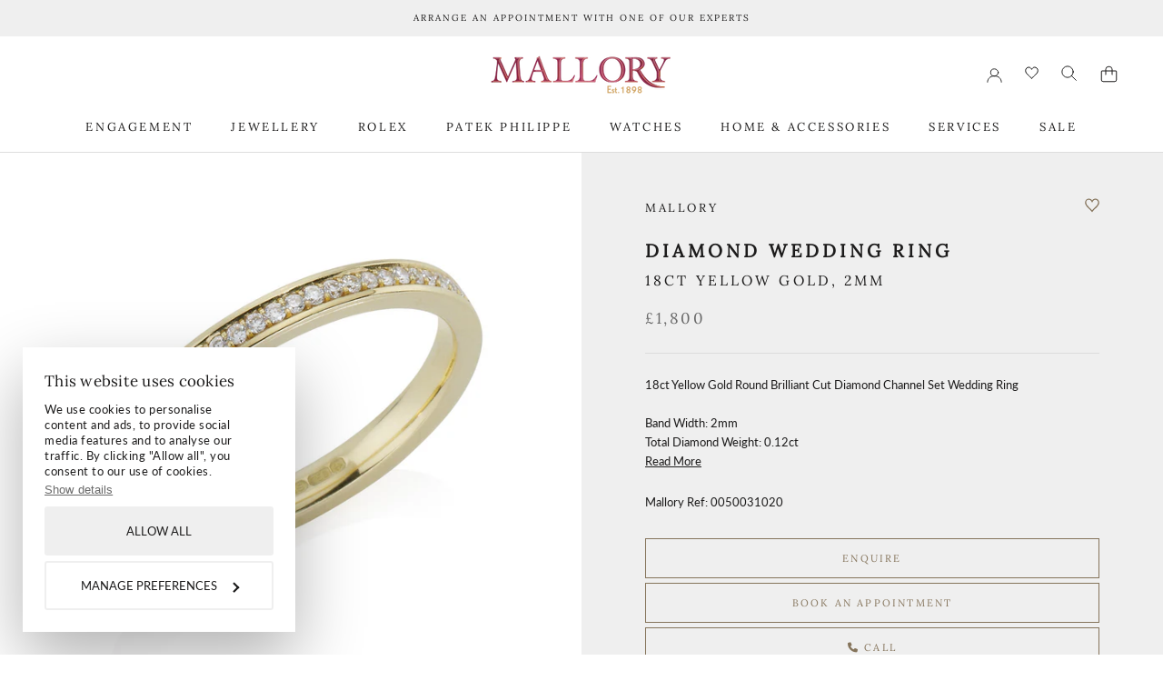

--- FILE ---
content_type: text/html; charset=utf-8
request_url: https://www.mallory-jewellers.com/products/18ct-yellow-gold-round-brilliant-cut-diamond-channel-set-wedding-ring
body_size: 45320
content:
<!doctype html>

<html class="no-js" lang="en">
  <head>
<!--DESKPRO_WIDGET_LOADER::BEGIN--> <script type="text/javascript">     window.DESKPRO_MESSENGER_OPTIONS = {       language: {         id: "1",         locale: "en-US"       },       helpdeskURL: "https://epmallory.deskpro.com",     } </script> <script id="dp-messenger-loader" src="https://epmallory.deskpro.com/dyn-assets/pub/build/messenger/loader.js?v=1702358386"></script> <!--DESKPRO_WIDGET_LOADER::END-->
    <script
      id="Cookiebot"
      src="https://consent.cookiebot.com/uc.js"
      data-cbid="71d4123c-b5ad-4bc1-87c7-f55fae87b642"
      type="text/javascript"
      async
    ></script>
    <!--
Elevar Data Layer V2

This file is automatically updated and should not be edited directly.

https://knowledge.getelevar.com/how-to-customize-data-layer-version-2

Updated: 2022-09-01 11:44:02+00:00
Version: 2.38.0
-->
<!-- Google Tag Manager -->
<script>
  window.dataLayer = window.dataLayer || [];
</script>
<script>
(function(w,d,s,l,i){w[l]=w[l]||[];w[l].push({"gtm.start":
  new Date().getTime(),event:"gtm.js"});var f=d.getElementsByTagName(s)[0],
  j=d.createElement(s),dl=l!="dataLayer"?"&l="+l:"";j.async=true;j.src=
  "https://www.googletagmanager.com/gtm.js?id="+i+dl;f.parentNode.insertBefore(j,f);
})(window,document,"script","dataLayer","GTM-N6FMN3V");
</script>
<!-- End Google Tag Manager -->
<script id="elevar-gtm-suite-config" type="application/json">{"gtm_id": "GTM-N6FMN3V", "event_config": {"cart_reconcile": true, "cart_view": true, "checkout_complete": true, "checkout_step": true, "collection_view": true, "product_add_to_cart": false, "product_add_to_cart_ajax": true, "product_remove_from_cart": true, "product_select": true, "product_view": true, "search_results_view": true, "user": true, "save_order_notes": true}, "gtm_suite_script": "https://shopify-gtm-suite.getelevar.com/shops/8125e5d80cddcc23e83fa95cee40f2ac1bbe054b/2.38.0/gtm-suite.js", "consent_enabled": false}</script>


    <meta name="google-site-verification" content="ESpI-HHuG326zF5tmBasRkC6stew9zTmsij36w98JQE">
    <meta charset="utf-8">
    <meta http-equiv="X-UA-Compatible" content="IE=edge,chrome=1">
    <meta
      name="viewport"
      content="width=device-width, initial-scale=1.0, height=device-height, minimum-scale=1.0, maximum-scale=1.0"
    >
    <meta name="theme-color" content="">

    <title>
      18ct Yellow Gold Round Brilliant Cut Diamond Channel Set Wedding Ring
      
      
       &ndash; Mallory
    </title><meta name="description" content="18ct Yellow Gold Round Brilliant Cut Diamond Channel Set Wedding Ring Band Width: 2mm Total Diamond Weight: 0.12ct"><link rel="canonical" href="https://www.mallory-jewellers.com/products/18ct-yellow-gold-round-brilliant-cut-diamond-channel-set-wedding-ring"><link rel="shortcut icon" href="//www.mallory-jewellers.com/cdn/shop/files/favicon_96x.png?v=1629290004" type="image/png"><meta property="og:type" content="product">
  <meta property="og:title" content="18ct Yellow Gold Round Brilliant Cut Diamond Channel Set Wedding Ring"><meta property="og:image" content="http://www.mallory-jewellers.com/cdn/shop/products/18y_83x01_16949226-acf5-4b77-9d4e-9ce4502b1381.jpg?v=1637768482">
    <meta property="og:image:secure_url" content="https://www.mallory-jewellers.com/cdn/shop/products/18y_83x01_16949226-acf5-4b77-9d4e-9ce4502b1381.jpg?v=1637768482">
    <meta property="og:image:width" content="1100">
    <meta property="og:image:height" content="1210"><meta property="product:price:amount" content="1,800.00">
  <meta property="product:price:currency" content="GBP"><meta property="og:description" content="18ct Yellow Gold Round Brilliant Cut Diamond Channel Set Wedding Ring Band Width: 2mm Total Diamond Weight: 0.12ct"><meta property="og:url" content="https://www.mallory-jewellers.com/products/18ct-yellow-gold-round-brilliant-cut-diamond-channel-set-wedding-ring">
<meta property="og:site_name" content="Mallory"><meta name="twitter:card" content="summary"><meta name="twitter:title" content="18ct Yellow Gold Round Brilliant Cut Diamond Channel Set Wedding Ring">
  <meta name="twitter:description" content="18ct Yellow Gold Round Brilliant Cut Diamond Channel Set Wedding Ring Band Width: 2mm Total Diamond Weight: 0.12ct">
  <meta name="twitter:image" content="https://www.mallory-jewellers.com/cdn/shop/products/18y_83x01_16949226-acf5-4b77-9d4e-9ce4502b1381_600x600_crop_center.jpg?v=1637768482">
    <style>
  @font-face {
  font-family: Lora;
  font-weight: 400;
  font-style: normal;
  font-display: fallback;
  src: url("//www.mallory-jewellers.com/cdn/fonts/lora/lora_n4.9a60cb39eff3bfbc472bac5b3c5c4d7c878f0a8d.woff2") format("woff2"),
       url("//www.mallory-jewellers.com/cdn/fonts/lora/lora_n4.4d935d2630ceaf34d2e494106075f8d9f1257d25.woff") format("woff");
}

  @font-face {
  font-family: Lato;
  font-weight: 400;
  font-style: normal;
  font-display: fallback;
  src: url("//www.mallory-jewellers.com/cdn/fonts/lato/lato_n4.c3b93d431f0091c8be23185e15c9d1fee1e971c5.woff2") format("woff2"),
       url("//www.mallory-jewellers.com/cdn/fonts/lato/lato_n4.d5c00c781efb195594fd2fd4ad04f7882949e327.woff") format("woff");
}


  @font-face {
  font-family: Lato;
  font-weight: 700;
  font-style: normal;
  font-display: fallback;
  src: url("//www.mallory-jewellers.com/cdn/fonts/lato/lato_n7.900f219bc7337bc57a7a2151983f0a4a4d9d5dcf.woff2") format("woff2"),
       url("//www.mallory-jewellers.com/cdn/fonts/lato/lato_n7.a55c60751adcc35be7c4f8a0313f9698598612ee.woff") format("woff");
}

  @font-face {
  font-family: Lato;
  font-weight: 400;
  font-style: italic;
  font-display: fallback;
  src: url("//www.mallory-jewellers.com/cdn/fonts/lato/lato_i4.09c847adc47c2fefc3368f2e241a3712168bc4b6.woff2") format("woff2"),
       url("//www.mallory-jewellers.com/cdn/fonts/lato/lato_i4.3c7d9eb6c1b0a2bf62d892c3ee4582b016d0f30c.woff") format("woff");
}

  @font-face {
  font-family: Lato;
  font-weight: 700;
  font-style: italic;
  font-display: fallback;
  src: url("//www.mallory-jewellers.com/cdn/fonts/lato/lato_i7.16ba75868b37083a879b8dd9f2be44e067dfbf92.woff2") format("woff2"),
       url("//www.mallory-jewellers.com/cdn/fonts/lato/lato_i7.4c07c2b3b7e64ab516aa2f2081d2bb0366b9dce8.woff") format("woff");
}


  :root {
    --heading-font-family : Lora, serif;
    --heading-font-weight : 400;
    --heading-font-style  : normal;

    --text-font-family : Lato, sans-serif;
    --text-font-weight : 400;
    --text-font-style  : normal;

    --base-text-font-size   : 13px;
    --default-text-font-size: 14px;--background          : #ffffff;
    --background-rgb      : 255, 255, 255;
    --light-background    : #ffffff;
    --light-background-rgb: 255, 255, 255;
    --heading-color       : #1c1b1b;
    --text-color          : #1c1b1b;
    --text-color-rgb      : 28, 27, 27;
    --text-color-light    : #6a6a6a;
    --text-color-light-rgb: 106, 106, 106;
    --link-color          : #6a6a6a;
    --link-color-rgb      : 106, 106, 106;
    --border-color        : #dddddd;
    --border-color-rgb    : 221, 221, 221;

    --button-background    : #85745b;
    --button-background-rgb: 133, 116, 91;
    --button-text-color    : #efefef;

    --product-background         : #efefef;
    --product-tab         : #85745B;
    
    --header-background       : #ffffff;
    --header-heading-color    : #1c1b1b;
    --header-light-text-color : #6a6a6a;
    --header-border-color     : #dddddd;

    --footer-background    : #910039;
    --footer-text-color    : #efefef;
    --footer-heading-color : #ffffff;
    --footer-border-color  : #9f2454;

    --navigation-background      : #1c1b1b;
    --navigation-background-rgb  : 28, 27, 27;
    --navigation-text-color      : #ffffff;
    --navigation-text-color-light: rgba(255, 255, 255, 0.5);
    --navigation-border-color    : rgba(255, 255, 255, 0.25);

    --newsletter-popup-background     : #1c1b1b;
    --newsletter-popup-text-color     : #ffffff;
    --newsletter-popup-text-color-rgb : 255, 255, 255;

    --secondary-elements-background       : #1c1b1b;
    --secondary-elements-background-rgb   : 28, 27, 27;
    --secondary-elements-text-color       : #ffffff;
    --secondary-elements-text-color-light : rgba(255, 255, 255, 0.5);
    --secondary-elements-border-color     : rgba(255, 255, 255, 0.25);

    --product-sale-price-color    : #a48111;
    --product-sale-price-color-rgb: 164, 129, 17;

    /* Shopify related variables */
    --payment-terms-background-color: #ffffff;

    /* Products */

    --horizontal-spacing-four-products-per-row: 60px;
        --horizontal-spacing-two-products-per-row : 60px;

    --vertical-spacing-four-products-per-row: 60px;
        --vertical-spacing-two-products-per-row : 75px;

    /* Animation */
    --drawer-transition-timing: cubic-bezier(0.645, 0.045, 0.355, 1);
    --header-base-height: 80px; /* We set a default for browsers that do not support CSS variables */

    /* Cursors */
    --cursor-zoom-in-svg    : url(//www.mallory-jewellers.com/cdn/shop/t/39/assets/cursor-zoom-in.svg?v=170532930330058140181676462387);
    --cursor-zoom-in-2x-svg : url(//www.mallory-jewellers.com/cdn/shop/t/39/assets/cursor-zoom-in-2x.svg?v=56685658183649387561676462399);
  }
</style>

<script>
  // IE11 does not have support for CSS variables, so we have to polyfill them
  if (!(((window || {}).CSS || {}).supports && window.CSS.supports('(--a: 0)'))) {
    const script = document.createElement('script');
    script.type = 'text/javascript';
    script.src = 'https://cdn.jsdelivr.net/npm/css-vars-ponyfill@2';
    script.onload = function() {
      cssVars({});
    };

    document.getElementsByTagName('head')[0].appendChild(script);
  }
</script>

    <script>window.performance && window.performance.mark && window.performance.mark('shopify.content_for_header.start');</script><meta name="google-site-verification" content="3VzuJzHWMAH2OqzmndLSFHA7swCFRadc2HqOdK6tChM">
<meta id="shopify-digital-wallet" name="shopify-digital-wallet" content="/59426504889/digital_wallets/dialog">
<meta name="shopify-checkout-api-token" content="2cc0fcb5a70562ad72a9c6a16b497b35">
<link rel="alternate" type="application/json+oembed" href="https://www.mallory-jewellers.com/products/18ct-yellow-gold-round-brilliant-cut-diamond-channel-set-wedding-ring.oembed">
<script async="async" src="/checkouts/internal/preloads.js?locale=en-GB"></script>
<script id="apple-pay-shop-capabilities" type="application/json">{"shopId":59426504889,"countryCode":"GB","currencyCode":"GBP","merchantCapabilities":["supports3DS"],"merchantId":"gid:\/\/shopify\/Shop\/59426504889","merchantName":"Mallory","requiredBillingContactFields":["postalAddress","email","phone"],"requiredShippingContactFields":["postalAddress","email","phone"],"shippingType":"shipping","supportedNetworks":["visa","masterCard","amex"],"total":{"type":"pending","label":"Mallory","amount":"1.00"},"shopifyPaymentsEnabled":true,"supportsSubscriptions":true}</script>
<script id="shopify-features" type="application/json">{"accessToken":"2cc0fcb5a70562ad72a9c6a16b497b35","betas":["rich-media-storefront-analytics"],"domain":"www.mallory-jewellers.com","predictiveSearch":true,"shopId":59426504889,"locale":"en"}</script>
<script>var Shopify = Shopify || {};
Shopify.shop = "mallory-jewellers.myshopify.com";
Shopify.locale = "en";
Shopify.currency = {"active":"GBP","rate":"1.0"};
Shopify.country = "GB";
Shopify.theme = {"name":"Mallory\/deploy\/production","id":136099266777,"schema_name":"Prestige","schema_version":"5.0.0","theme_store_id":null,"role":"main"};
Shopify.theme.handle = "null";
Shopify.theme.style = {"id":null,"handle":null};
Shopify.cdnHost = "www.mallory-jewellers.com/cdn";
Shopify.routes = Shopify.routes || {};
Shopify.routes.root = "/";</script>
<script type="module">!function(o){(o.Shopify=o.Shopify||{}).modules=!0}(window);</script>
<script>!function(o){function n(){var o=[];function n(){o.push(Array.prototype.slice.apply(arguments))}return n.q=o,n}var t=o.Shopify=o.Shopify||{};t.loadFeatures=n(),t.autoloadFeatures=n()}(window);</script>
<script id="shop-js-analytics" type="application/json">{"pageType":"product"}</script>
<script defer="defer" async type="module" src="//www.mallory-jewellers.com/cdn/shopifycloud/shop-js/modules/v2/client.init-shop-cart-sync_C5BV16lS.en.esm.js"></script>
<script defer="defer" async type="module" src="//www.mallory-jewellers.com/cdn/shopifycloud/shop-js/modules/v2/chunk.common_CygWptCX.esm.js"></script>
<script type="module">
  await import("//www.mallory-jewellers.com/cdn/shopifycloud/shop-js/modules/v2/client.init-shop-cart-sync_C5BV16lS.en.esm.js");
await import("//www.mallory-jewellers.com/cdn/shopifycloud/shop-js/modules/v2/chunk.common_CygWptCX.esm.js");

  window.Shopify.SignInWithShop?.initShopCartSync?.({"fedCMEnabled":true,"windoidEnabled":true});

</script>
<script>(function() {
  var isLoaded = false;
  function asyncLoad() {
    if (isLoaded) return;
    isLoaded = true;
    var urls = ["https:\/\/chimpstatic.com\/mcjs-connected\/js\/users\/acf5d798bf70ce99347aac298\/61ee803cabdd456028c6789ff.js?shop=mallory-jewellers.myshopify.com","\/\/backinstock.useamp.com\/widget\/52232_1767157825.js?category=bis\u0026v=6\u0026shop=mallory-jewellers.myshopify.com"];
    for (var i = 0; i < urls.length; i++) {
      var s = document.createElement('script');
      s.type = 'text/javascript';
      s.async = true;
      s.src = urls[i];
      var x = document.getElementsByTagName('script')[0];
      x.parentNode.insertBefore(s, x);
    }
  };
  if(window.attachEvent) {
    window.attachEvent('onload', asyncLoad);
  } else {
    window.addEventListener('load', asyncLoad, false);
  }
})();</script>
<script id="__st">var __st={"a":59426504889,"offset":0,"reqid":"8618845f-a423-4e64-af5e-dea849add01f-1768750357","pageurl":"www.mallory-jewellers.com\/products\/18ct-yellow-gold-round-brilliant-cut-diamond-channel-set-wedding-ring","u":"d65f09b5df82","p":"product","rtyp":"product","rid":7462470779097};</script>
<script>window.ShopifyPaypalV4VisibilityTracking = true;</script>
<script id="captcha-bootstrap">!function(){'use strict';const t='contact',e='account',n='new_comment',o=[[t,t],['blogs',n],['comments',n],[t,'customer']],c=[[e,'customer_login'],[e,'guest_login'],[e,'recover_customer_password'],[e,'create_customer']],r=t=>t.map((([t,e])=>`form[action*='/${t}']:not([data-nocaptcha='true']) input[name='form_type'][value='${e}']`)).join(','),a=t=>()=>t?[...document.querySelectorAll(t)].map((t=>t.form)):[];function s(){const t=[...o],e=r(t);return a(e)}const i='password',u='form_key',d=['recaptcha-v3-token','g-recaptcha-response','h-captcha-response',i],f=()=>{try{return window.sessionStorage}catch{return}},m='__shopify_v',_=t=>t.elements[u];function p(t,e,n=!1){try{const o=window.sessionStorage,c=JSON.parse(o.getItem(e)),{data:r}=function(t){const{data:e,action:n}=t;return t[m]||n?{data:e,action:n}:{data:t,action:n}}(c);for(const[e,n]of Object.entries(r))t.elements[e]&&(t.elements[e].value=n);n&&o.removeItem(e)}catch(o){console.error('form repopulation failed',{error:o})}}const l='form_type',E='cptcha';function T(t){t.dataset[E]=!0}const w=window,h=w.document,L='Shopify',v='ce_forms',y='captcha';let A=!1;((t,e)=>{const n=(g='f06e6c50-85a8-45c8-87d0-21a2b65856fe',I='https://cdn.shopify.com/shopifycloud/storefront-forms-hcaptcha/ce_storefront_forms_captcha_hcaptcha.v1.5.2.iife.js',D={infoText:'Protected by hCaptcha',privacyText:'Privacy',termsText:'Terms'},(t,e,n)=>{const o=w[L][v],c=o.bindForm;if(c)return c(t,g,e,D).then(n);var r;o.q.push([[t,g,e,D],n]),r=I,A||(h.body.append(Object.assign(h.createElement('script'),{id:'captcha-provider',async:!0,src:r})),A=!0)});var g,I,D;w[L]=w[L]||{},w[L][v]=w[L][v]||{},w[L][v].q=[],w[L][y]=w[L][y]||{},w[L][y].protect=function(t,e){n(t,void 0,e),T(t)},Object.freeze(w[L][y]),function(t,e,n,w,h,L){const[v,y,A,g]=function(t,e,n){const i=e?o:[],u=t?c:[],d=[...i,...u],f=r(d),m=r(i),_=r(d.filter((([t,e])=>n.includes(e))));return[a(f),a(m),a(_),s()]}(w,h,L),I=t=>{const e=t.target;return e instanceof HTMLFormElement?e:e&&e.form},D=t=>v().includes(t);t.addEventListener('submit',(t=>{const e=I(t);if(!e)return;const n=D(e)&&!e.dataset.hcaptchaBound&&!e.dataset.recaptchaBound,o=_(e),c=g().includes(e)&&(!o||!o.value);(n||c)&&t.preventDefault(),c&&!n&&(function(t){try{if(!f())return;!function(t){const e=f();if(!e)return;const n=_(t);if(!n)return;const o=n.value;o&&e.removeItem(o)}(t);const e=Array.from(Array(32),(()=>Math.random().toString(36)[2])).join('');!function(t,e){_(t)||t.append(Object.assign(document.createElement('input'),{type:'hidden',name:u})),t.elements[u].value=e}(t,e),function(t,e){const n=f();if(!n)return;const o=[...t.querySelectorAll(`input[type='${i}']`)].map((({name:t})=>t)),c=[...d,...o],r={};for(const[a,s]of new FormData(t).entries())c.includes(a)||(r[a]=s);n.setItem(e,JSON.stringify({[m]:1,action:t.action,data:r}))}(t,e)}catch(e){console.error('failed to persist form',e)}}(e),e.submit())}));const S=(t,e)=>{t&&!t.dataset[E]&&(n(t,e.some((e=>e===t))),T(t))};for(const o of['focusin','change'])t.addEventListener(o,(t=>{const e=I(t);D(e)&&S(e,y())}));const B=e.get('form_key'),M=e.get(l),P=B&&M;t.addEventListener('DOMContentLoaded',(()=>{const t=y();if(P)for(const e of t)e.elements[l].value===M&&p(e,B);[...new Set([...A(),...v().filter((t=>'true'===t.dataset.shopifyCaptcha))])].forEach((e=>S(e,t)))}))}(h,new URLSearchParams(w.location.search),n,t,e,['guest_login'])})(!0,!0)}();</script>
<script integrity="sha256-4kQ18oKyAcykRKYeNunJcIwy7WH5gtpwJnB7kiuLZ1E=" data-source-attribution="shopify.loadfeatures" defer="defer" src="//www.mallory-jewellers.com/cdn/shopifycloud/storefront/assets/storefront/load_feature-a0a9edcb.js" crossorigin="anonymous"></script>
<script data-source-attribution="shopify.dynamic_checkout.dynamic.init">var Shopify=Shopify||{};Shopify.PaymentButton=Shopify.PaymentButton||{isStorefrontPortableWallets:!0,init:function(){window.Shopify.PaymentButton.init=function(){};var t=document.createElement("script");t.src="https://www.mallory-jewellers.com/cdn/shopifycloud/portable-wallets/latest/portable-wallets.en.js",t.type="module",document.head.appendChild(t)}};
</script>
<script data-source-attribution="shopify.dynamic_checkout.buyer_consent">
  function portableWalletsHideBuyerConsent(e){var t=document.getElementById("shopify-buyer-consent"),n=document.getElementById("shopify-subscription-policy-button");t&&n&&(t.classList.add("hidden"),t.setAttribute("aria-hidden","true"),n.removeEventListener("click",e))}function portableWalletsShowBuyerConsent(e){var t=document.getElementById("shopify-buyer-consent"),n=document.getElementById("shopify-subscription-policy-button");t&&n&&(t.classList.remove("hidden"),t.removeAttribute("aria-hidden"),n.addEventListener("click",e))}window.Shopify?.PaymentButton&&(window.Shopify.PaymentButton.hideBuyerConsent=portableWalletsHideBuyerConsent,window.Shopify.PaymentButton.showBuyerConsent=portableWalletsShowBuyerConsent);
</script>
<script data-source-attribution="shopify.dynamic_checkout.cart.bootstrap">document.addEventListener("DOMContentLoaded",(function(){function t(){return document.querySelector("shopify-accelerated-checkout-cart, shopify-accelerated-checkout")}if(t())Shopify.PaymentButton.init();else{new MutationObserver((function(e,n){t()&&(Shopify.PaymentButton.init(),n.disconnect())})).observe(document.body,{childList:!0,subtree:!0})}}));
</script>
<link id="shopify-accelerated-checkout-styles" rel="stylesheet" media="screen" href="https://www.mallory-jewellers.com/cdn/shopifycloud/portable-wallets/latest/accelerated-checkout-backwards-compat.css" crossorigin="anonymous">
<style id="shopify-accelerated-checkout-cart">
        #shopify-buyer-consent {
  margin-top: 1em;
  display: inline-block;
  width: 100%;
}

#shopify-buyer-consent.hidden {
  display: none;
}

#shopify-subscription-policy-button {
  background: none;
  border: none;
  padding: 0;
  text-decoration: underline;
  font-size: inherit;
  cursor: pointer;
}

#shopify-subscription-policy-button::before {
  box-shadow: none;
}

      </style>

<script>window.performance && window.performance.mark && window.performance.mark('shopify.content_for_header.end');</script>

    <link rel="stylesheet" href="//www.mallory-jewellers.com/cdn/shop/t/39/assets/temp-css.css?v=162172647367635043101676462383">
    <link rel="stylesheet" href="//www.mallory-jewellers.com/cdn/shop/t/39/assets/cookiebot.css?v=160289576348336434611725971704">
    <link rel="stylesheet" href="//www.mallory-jewellers.com/cdn/shop/t/39/assets/theme.css?v=177221592256845490041725971704">
    <link rel="stylesheet" href="//www.mallory-jewellers.com/cdn/shop/t/39/assets/overrides.css?v=90612853804569074971706788750">

    <link rel="stylesheet" href="//www.mallory-jewellers.com/cdn/shop/t/39/assets/moresoda.min.css?v=112598795928812010221748858291">

    
    

    <script>// This allows to expose several variables to the global scope, to be used in scripts
      window.theme = {
        pageType: "product",
        moneyFormat: "£{{amount}}",
        moneyWithCurrencyFormat: "£{{amount}} GBP",
        productImageSize: "square",
        searchMode: "product,page",
        showPageTransition: true,
        showElementStaggering: true,
        showImageZooming: true
      };

      window.routes = {
        rootUrl: "\/",
        rootUrlWithoutSlash: '',
        cartUrl: "\/cart",
        cartAddUrl: "\/cart\/add",
        cartChangeUrl: "\/cart\/change",
        searchUrl: "\/search",
        productRecommendationsUrl: "\/recommendations\/products"
      };

      window.languages = {
        cartAddNote: "GIFT MESSAGE",
        cartEditNote: "Edit Order Note",
        productImageLoadingError: "This image could not be loaded. Please try to reload the page.",
        productFormAddToCart: "Add to bag",
        productFormUnavailable: "Unavailable",
        productFormSoldOut: "Sold Out",
        shippingEstimatorOneResult: "1 option available:",
        shippingEstimatorMoreResults: "{{count}} options available:",
        shippingEstimatorNoResults: "No shipping could be found"
      };

      window.lazySizesConfig = {
        loadHidden: false,
        hFac: 0.5,
        expFactor: 2,
        ricTimeout: 150,
        lazyClass: 'Image--lazyLoad',
        loadingClass: 'Image--lazyLoading',
        loadedClass: 'Image--lazyLoaded'
      };

      document.documentElement.className = document.documentElement.className.replace('no-js', 'js');
      document.documentElement.style.setProperty('--window-height', window.innerHeight + 'px');

      // We do a quick detection of some features (we could use Modernizr but for so little...)
      (function() {
        document.documentElement.className += ((window.CSS && window.CSS.supports('(position: sticky) or (position: -webkit-sticky)')) ? ' supports-sticky' : ' no-supports-sticky');
        document.documentElement.className += (window.matchMedia('(-moz-touch-enabled: 1), (hover: none)')).matches ? ' no-supports-hover' : ' supports-hover';
      }());
    </script>

    <script>
      (function () {
        window.onpageshow = function () {
          if (window.theme.showPageTransition) {
            var pageTransition = document.querySelector('.PageTransition');

            if (pageTransition) {
              pageTransition.style.visibility = 'visible';
              pageTransition.style.opacity = '0';
            }
          }

          // When the page is loaded from the cache, we have to reload the cart content
          document.documentElement.dispatchEvent(
            new CustomEvent('cart:refresh', {
              bubbles: true,
            })
          );
        };
      })();
    </script>

    
  <script type="application/ld+json">
  {
    "@context": "http://schema.org",
    "@type": "Product",
    "offers": [{
          "@type": "Offer",
          "name": "Default Title",
          "availability":"https://schema.org/InStock",
          "price": 1800.0,
          "priceCurrency": "GBP",
          "priceValidUntil": "2026-01-28","sku": "0050031020","url": "/products/18ct-yellow-gold-round-brilliant-cut-diamond-channel-set-wedding-ring?variant=42110899028185"
        }
],
    "brand": {
      "name": "Mallory"
    },
    "name": "18ct Yellow Gold Round Brilliant Cut Diamond Channel Set Wedding Ring",
    "description": "18ct Yellow Gold Round Brilliant Cut Diamond Channel Set Wedding Ring Band Width: 2mm Total Diamond Weight: 0.12ct",
    "category": "Wedding Ring",
    "url": "/products/18ct-yellow-gold-round-brilliant-cut-diamond-channel-set-wedding-ring",
    "sku": "0050031020",
    "image": {
      "@type": "ImageObject",
      "url": "https://www.mallory-jewellers.com/cdn/shop/products/18y_83x01_16949226-acf5-4b77-9d4e-9ce4502b1381_1024x.jpg?v=1637768482",
      "image": "https://www.mallory-jewellers.com/cdn/shop/products/18y_83x01_16949226-acf5-4b77-9d4e-9ce4502b1381_1024x.jpg?v=1637768482",
      "name": "18ct Yellow Gold Round Brilliant Cut Diamond Channel Set Wedding Ring",
      "width": "1024",
      "height": "1024"
    }
  }
  </script>



  <script type="application/ld+json">
  {
    "@context": "http://schema.org",
    "@type": "BreadcrumbList",
  "itemListElement": [{
      "@type": "ListItem",
      "position": 1,
      "name": "Translation missing: en.general.breadcrumb.home",
      "item": "https://www.mallory-jewellers.com"
    },{
          "@type": "ListItem",
          "position": 2,
          "name": "18ct Yellow Gold Round Brilliant Cut Diamond Channel Set Wedding Ring",
          "item": "https://www.mallory-jewellers.com/products/18ct-yellow-gold-round-brilliant-cut-diamond-channel-set-wedding-ring"
        }]
  }
  </script>

    <script src="//www.mallory-jewellers.com/cdn/shop/t/39/assets/lazysizes.min.js?v=174358363404432586981676462388" async></script><script src="https://code.jquery.com/jquery-3.6.0.min.js" integrity="sha256-/xUj+3OJU5yExlq6GSYGSHk7tPXikynS7ogEvDej/m4=" crossorigin="anonymous"></script>
    <script src="https://polyfill-fastly.net/v3/polyfill.min.js?unknown=polyfill&features=fetch,Element.prototype.closest,Element.prototype.remove,Element.prototype.classList,Array.prototype.includes,Array.prototype.fill,Object.assign,CustomEvent,IntersectionObserver,IntersectionObserverEntry,URL" defer></script>

    <script src="//www.mallory-jewellers.com/cdn/shop/t/39/assets/libs.min.js?v=26178543184394469741676462384" defer></script>
    <script src="//www.mallory-jewellers.com/cdn/shop/t/39/assets/theme.js?v=84828677908188945671682593355" defer></script>
    <script src="//www.mallory-jewellers.com/cdn/shop/t/39/assets/custom.js?v=62572710431065570961764867783" defer></script>

    
    <script type="text/javascript">
      window.submitPageViewTracking = true;
    </script>
    

    <script>
      var cookies = document.cookie;
    </script>

    <!-- Font Awesome Pro -->
    <script src="https://kit.fontawesome.com/43dd48b885.js" crossorigin="anonymous"></script>

    

<script type="text/javascript" data-cookieconsent="necessary">
    function initAppmate(Appmate){
      Appmate.wk.on({
        'click [data-wk-add-product]': eventHandler(function(){
          var productId = this.getAttribute('data-wk-add-product');
          var select = Appmate.wk.$('form select[name="id"]');
          var variantId = select.length ? select.val() : undefined;
          Appmate.wk.addProduct(productId, variantId).then(function(product) {
            var variant = product.selected_or_first_available_variant || {};
  //           sendTracking({
  //             hitType: 'event',
  //             eventCategory: 'Wishlist',
  //             eventAction: 'WK Added Product',
  //             eventLabel: 'Wishlist King',
  //           },
  //                        {
  //             id: variant.sku || variant.id,
  //             name: product.title,
  //             category: product.type,
  //             brand: product.vendor,
  //             variant: variant.title,
  //             price: variant.price
  //           }, {
  //             list: "" || undefined
  //           });

             // dataLayer.push({
           	 // 'event': 'AddToWishList',
             //   'name': product.title,
             //   'id': variant.id,
             //   'price': variant.price,
             //   'brand': product.vendor,
             //   'category': product.type,
             //   'variant': variant.title
             // });

          });
        }),
        'click [data-wk-remove-product]': eventHandler(function(){
          var productId = this.getAttribute('data-wk-remove-product');
          Appmate.wk.removeProduct(productId).then(function(product) {
            var variant = product.selected_or_first_available_variant || {};
            sendTracking({
              hitType: 'event',
              eventCategory: 'Wishlist',
              eventAction: 'WK Removed Product',
              eventLabel: 'Wishlist King',
            }, {
              id: variant.sku || variant.id,
              name: product.title,
              category: product.type,
              brand: product.vendor,
              variant: variant.title,
              price: variant.price
            }, {
              list: "" || undefined
            });
          });
        }),
        'click [data-wk-remove-item]': eventHandler(function(){
          var itemId = this.getAttribute('data-wk-remove-item');
          fadeOrNot(this, function() {
            Appmate.wk.removeItem(itemId).then(function(product){
              var variant = product.selected_or_first_available_variant || {};
              sendTracking({
                hitType: 'event',
                eventCategory: 'Wishlist',
                eventAction: 'WK Removed Product',
                eventLabel: 'Wishlist King',
              }, {
                id: variant.sku || variant.id,
                name: product.title,
                category: product.type,
                brand: product.vendor,
                variant: variant.title,
                price: variant.price
              }, {
                list: "" || undefined
              });
            });
          });
        }),
        'click [data-wk-clear-wishlist]': eventHandler(function(){
          var wishlistId = this.getAttribute('data-wk-clear-wishlist');
          Appmate.wk.clear(wishlistId).then(function() {
            sendTracking({
              hitType: 'event',
              eventCategory: 'Wishlist',
              eventAction: 'WK Cleared Wishlist',
              eventLabel: 'Wishlist King',
            });
          });
        }),
        'click [data-wk-share]': eventHandler(function(){
          var params = {
            wkShareService: this.getAttribute("data-wk-share-service"),
            wkShare: this.getAttribute("data-wk-share"),
            wkShareImage: this.getAttribute("data-wk-share-image")
          };
          var shareLink = Appmate.wk.getShareLink(params);

          sendTracking({
            hitType: 'event',
            eventCategory: 'Wishlist',
            eventAction: 'WK Shared Wishlist (' + params.wkShareService + ')',
            eventLabel: 'Wishlist King',
          });

          switch (params.wkShareService) {
            case 'link':
              Appmate.wk.$('#wk-share-link-text').addClass('wk-visible').find('.wk-text').html(shareLink);
              var copyButton = Appmate.wk.$('#wk-share-link-text .wk-clipboard');
              var copyText = copyButton.html();
              var clipboard = Appmate.wk.clipboard(copyButton[0]);
              clipboard.on('success', function(e) {
                copyButton.html('copied');
                setTimeout(function(){
                  copyButton.html(copyText);
                }, 2000);
              });
              break;
            case 'email':
              window.location.href = shareLink;
              break;
            case 'contact':
              var contactUrl = '/pages/contact';
              var message = 'Here is the link to my list:\n' + shareLink;
              window.location.href=contactUrl + '?message=' + encodeURIComponent(message);
              break;
            default:
              window.open(
                shareLink,
                'wishlist_share',
                'height=590, width=770, toolbar=no, menubar=no, scrollbars=no, resizable=no, location=no, directories=no, status=no'
              );
          }
        }),
        'click [data-wk-move-to-cart]': eventHandler(function(){
          var $elem = Appmate.wk.$(this);
          $form = $elem.parents('form');
          $elem.prop("disabled", true);

          var item = this.getAttribute('data-wk-move-to-cart');
          var formData = $form.serialize();

          fadeOrNot(this, function(){
            Appmate.wk
            .moveToCart(item, formData)
            .then(function(product){
              $elem.prop("disabled", false);

              var variant = product.selected_or_first_available_variant || {};
              sendTracking({
                hitType: 'event',
                eventCategory: 'Wishlist',
                eventAction: 'WK Added to Cart',
                eventLabel: 'Wishlist King',
                hitCallback: function() {
                  window.scrollTo(0, 0);
                  location.reload();
                }
              }, {
                id: variant.sku || variant.id,
                name: product.title,
                category: product.type,
                brand: product.vendor,
                variant: variant.title,
                price: variant.price,
                quantity: 1,
              }, {
                list: "" || undefined
              });
            });
          });
        }),
        'render .wk-option-select': function(elem){
          appmateOptionSelect(elem);
        },
        'login-required': function (intent) {
          var redirect = {
            path: window.location.pathname,
            intent: intent
          };
          window.location = '/account/login?wk-redirect=' + encodeURIComponent(JSON.stringify(redirect));
        },
        'ready': function () {
          fillContactForm();

          var redirect = Appmate.wk.getQueryParam('wk-redirect');
          if (redirect) {
            Appmate.wk.addLoginRedirect(Appmate.wk.$('#customer_login'), JSON.parse(redirect));
          }
          var intent = Appmate.wk.getQueryParam('wk-intent');
          if (intent) {
            intent = JSON.parse(intent);
            switch (intent.action) {
              case 'addProduct':
                Appmate.wk.addProduct(intent.product, intent.variant)
                break;
              default:
                console.warn('Wishlist King: Intent not implemented', intent)
            }
            if (window.history && window.history.pushState) {
              history.pushState(null, null, window.location.pathname);
            }
          }
        }
      });

      Appmate.init({
        shop: {
          domain: 'mallory-jewellers.myshopify.com'
        },
        session: {
          customer: ''
        },
        globals: {
          settings: {
            app_wk_icon: 'heart',
            app_wk_share_position: 'top',
            app_wk_products_per_row: 4,
            money_format: '£{{amount}}',
            root_url: ''
          },
          customer: '',
          customer_accounts_enabled: true,
        },
        wishlist: {
          filter: function(product) {
            return !product.hidden;
          },
          loginRequired: false,
          handle: '/pages/wishlist',
          proxyHandle: "/a/wk",
          share: {
            handle: "/pages/shared-wishlist",
            title: 'My Wishlist',
            description: 'Check out some of my favorite things @ Mallory.',
            imageTitle: 'Mallory',
            hashTags: 'wishlist',
            twitterUser: false // will be used with via
          }
        }
      });

      function sendTracking(event, product, action) {
        if (typeof fbq === 'function') {
          switch (event.eventAction) {
            case "WK Added Product":
              fbq('track', 'AddToWishlist', {
                value: product.price,
                currency: 'GBP'
              });
              break;
          }
        }
        if (typeof ga === 'function') {
          if (product) {
            delete product.price;
            ga('ec:addProduct', product);
          }

          if (action) {
            ga('ec:setAction', 'click', action);
          }

          if (event) {
            ga('send', event);
          }

          if (!ga.loaded) {
            event && event.hitCallback && event.hitCallback()
          }
        } else {
          event && event.hitCallback && event.hitCallback()
        }
      }

      function fillContactForm() {
        document.addEventListener('DOMContentLoaded', fillContactForm)
        if (document.getElementById('contact_form')) {
          var message = Appmate.wk.getQueryParam('message');
          var bodyElement = document.querySelector("#contact_form textarea[name='contact[body]']");
          if (bodyElement && message) {
            bodyElement.value = message;
          }
        }
      }

      function eventHandler (callback) {
        return function (event) {
          if (typeof callback === 'function') {
            callback.call(this, event)
          }
          if (event) {
            event.preventDefault();
            event.stopPropagation();
          }
        }
      }

      function fadeOrNot(elem, callback){
        if (typeof $ !== "function") {
          callback();
          return;
        }
        var $elem = $(elem);
    	  if ($elem.parents('.wk-fadeout').length) {
          $elem.parents('.wk-fadeout').fadeOut(callback);
        } else {
          callback();
        }
      }
    }
</script>



<script
  id="wishlist-icon-filled"
  data="wishlist"
  type="text/x-template"
  app="wishlist-king"
>
  {% if settings.app_wk_icon == "heart" %}
    <svg version='1.1' xmlns='https://www.w3.org/2000/svg' width='64' height='64' viewBox='0 0 64 64'>
      <path d='M47.199 4c-6.727 0-12.516 5.472-15.198 11.188-2.684-5.715-8.474-11.188-15.201-11.188-9.274 0-16.8 7.527-16.8 16.802 0 18.865 19.031 23.812 32.001 42.464 12.26-18.536 31.999-24.2 31.999-42.464 0-9.274-7.527-16.802-16.801-16.802z' fill='#000'></path>
    </svg>
  {% elsif settings.app_wk_icon == "star" %}
    <svg version='1.1' xmlns='https://www.w3.org/2000/svg' width='64' height='60.9' viewBox='0 0 64 64'>
      <path d='M63.92,23.25a1.5,1.5,0,0,0-1.39-1H40.3L33.39,1.08A1.5,1.5,0,0,0,32,0h0a1.49,1.49,0,0,0-1.39,1L23.7,22.22H1.47a1.49,1.49,0,0,0-1.39,1A1.39,1.39,0,0,0,.6,24.85l18,13L11.65,59a1.39,1.39,0,0,0,.51,1.61,1.47,1.47,0,0,0,.88.3,1.29,1.29,0,0,0,.88-0.3l18-13.08L50,60.68a1.55,1.55,0,0,0,1.76,0,1.39,1.39,0,0,0,.51-1.61l-6.9-21.14,18-13A1.45,1.45,0,0,0,63.92,23.25Z' fill='#be8508'></path>
    </svg>
  {% endif %}
</script>

<script
  id="wishlist-icon-empty"
  data="wishlist"
  type="text/x-template"
  app="wishlist-king"
>
  {% if settings.app_wk_icon == "heart" %}
    <svg version='1.1' xmlns='https://www.w3.org/2000/svg' width='64px' height='60.833px' viewBox='0 0 64 60.833'>
      <path stroke='#000' stroke-width='5' stroke-miterlimit='10' fill-opacity='0' d='M45.684,2.654c-6.057,0-11.27,4.927-13.684,10.073 c-2.417-5.145-7.63-10.073-13.687-10.073c-8.349,0-15.125,6.776-15.125,15.127c0,16.983,17.134,21.438,28.812,38.231 c11.038-16.688,28.811-21.787,28.811-38.231C60.811,9.431,54.033,2.654,45.684,2.654z'/>
    </svg>
  {% elsif settings.app_wk_icon == "star" %}
    <svg version='1.1' xmlns='https://www.w3.org/2000/svg' width='64' height='60.9' viewBox='0 0 64 64'>
      <path d='M63.92,23.25a1.5,1.5,0,0,0-1.39-1H40.3L33.39,1.08A1.5,1.5,0,0,0,32,0h0a1.49,1.49,0,0,0-1.39,1L23.7,22.22H1.47a1.49,1.49,0,0,0-1.39,1A1.39,1.39,0,0,0,.6,24.85l18,13L11.65,59a1.39,1.39,0,0,0,.51,1.61,1.47,1.47,0,0,0,.88.3,1.29,1.29,0,0,0,.88-0.3l18-13.08L50,60.68a1.55,1.55,0,0,0,1.76,0,1.39,1.39,0,0,0,.51-1.61l-6.9-21.14,18-13A1.45,1.45,0,0,0,63.92,23.25ZM42.75,36.18a1.39,1.39,0,0,0-.51,1.61l5.81,18L32.85,44.69a1.41,1.41,0,0,0-1.67,0L15.92,55.74l5.81-18a1.39,1.39,0,0,0-.51-1.61L6,25.12H24.7a1.49,1.49,0,0,0,1.39-1L32,6.17l5.81,18a1.5,1.5,0,0,0,1.39,1H58Z' fill='#be8508'></path>
    </svg>
  {% endif %}
</script>

<script
  id="wishlist-icon-remove"
  data="wishlist"
  type="text/x-template"
  app="wishlist-king"
>
  <svg role="presentation" viewBox="0 0 16 14">
    <path d="M15 0L1 14m14 0L1 0" stroke="currentColor" fill="none" fill-rule="evenodd"></path>
  </svg>
</script>

<script
  id="wishlist-link"
  data="wishlist"
  type="text/x-template"
  app="wishlist-king"
>
  {% if wishlist.item_count %}
    {% assign link_icon = 'wishlist-icon-filled' %}
  {% else %}
    {% assign link_icon = 'wishlist-icon-empty' %}
  {% endif %}
  <a href="{{ wishlist.url }}" class="wk-link wk-{{ wishlist.state }}" title="View Wishlist"><div class="wk-icon">{% include link_icon %}</div>
  {%comment%}<span class="wk-label ProductMeta__ShareTitle Heading Text--subdued u-h7">Wishlist</span> <span class="wk-count">({{ wishlist.item_count }})</span>{% endcomment %}
  </a>
</script>

<script
  id="wishlist-link-li"
  data="wishlist"
  type="text/x-template"
  app="wishlist-king"
>
  <li class="wishlist-link-li wk-{{ wishlist.state }}">
    {% include 'wishlist-link' %}
  </li>
</script>

<script
  id="wishlist-button-product"
  data="product"
  type="text/x-template"
  app="wishlist-king"
>
  {% if product.in_wishlist %}
    {% assign btn_text = 'In Wishlist' %}
    {% assign btn_title = 'Remove from Wishlist' %}
    {% assign btn_action = 'wk-remove-product' %}
    {% assign btn_icon = 'wishlist-icon-filled' %}
  {% else %}
    {% assign btn_text = 'Add to Wishlist' %}
    {% assign btn_title = 'Add to Wishlist' %}
    {% assign btn_action = 'wk-add-product' %}
    {% assign btn_icon = 'wishlist-icon-empty' %}
  {% endif %}

  <button type="button" class="wk-button-product {{ btn_action }}" title="{{ btn_title }}" data-{{ btn_action }}="{{ product.id }}">
    <div class="wk-icon">
      {% include btn_icon %}
    </div>
<!--     <span class="wk-label ProductMeta__ShareTitle Heading Text--subdued u-h7">{{ btn_text }}</span> -->
  </button>
</script>

<script
  id="wishlist-button-collection"
  data="product"
  type="text/x-template"
  app="wishlist-king"
>
  {% if product.in_wishlist %}
    {% assign btn_text = 'In Wishlist' %}
    {% assign btn_title = 'Remove from Wishlist' %}
    {% assign btn_action = 'wk-remove-product' %}
    {% assign btn_icon = 'wishlist-icon-filled' %}
  {% else %}
    {% assign btn_text = 'Add to Wishlist' %}
    {% assign btn_title = 'Add to Wishlist' %}
    {% assign btn_action = 'wk-add-product' %}
    {% assign btn_icon = 'wishlist-icon-empty' %}
  {% endif %}

  <button type="button" id="AddToWishlistButton" class="wk-button-collection {{ btn_action }}" title="{{ btn_title }}" data-{{ btn_action }}="{{ product.id }}">
    <div class="wk-icon">
      {% include btn_icon %}
    </div>
    <span class="wk-label ProductMeta__ShareTitle Heading Text--subdued u-h7">{{ btn_text }}</span>
  </button>
</script>

<script
  id="wishlist-button-wishlist-page"
  data="product"
  type="text/x-template"
  app="wishlist-king"
>
  {% if wishlist.read_only %}
    {% assign item_id = product.id %}
  {% else %}
    {% assign item_id = product.wishlist_item_id %}
  {% endif %}

  {% assign add_class = '' %}
  {% if product.in_wishlist and wishlist.read_only == true %}
    {% assign btn_text = 'In Wishlist' %}
    {% assign btn_title = 'Remove from Wishlist' %}
    {% assign btn_action = 'wk-remove-product' %}
    {% assign btn_icon = 'wishlist-icon-filled' %}
  {% elsif product.in_wishlist and wishlist.read_only == false %}
    {% assign btn_text = 'In Wishlist' %}
    {% assign btn_title = 'Remove from Wishlist' %}
    {% assign btn_action = 'wk-remove-item' %}
    {% assign btn_icon = 'wishlist-icon-remove' %}
    {% assign add_class = 'wk-with-hover' %}
  {% else %}
    {% assign btn_text = 'Add to Wishlist' %}
    {% assign btn_title = 'Add to Wishlist' %}
    {% assign btn_action = 'wk-add-product' %}
    {% assign btn_icon = 'wishlist-icon-empty' %}
    {% assign add_class = 'wk-with-hover' %}
  {% endif %}

  <button type="button" class="wk-button-wishlist-page {{ btn_action }} {{ add_class }}" title="{{ btn_title }}" data-{{ btn_action }}="{{ item_id }}">
    <div class="wk-icon">
      {% include btn_icon %}
    </div>
    <span class="wk-label ProductMeta__ShareTitle Heading Text--subdued u-h7">{{ btn_text }}</span>
  </button>
</script>

<script
  id="wishlist-button-wishlist-clear"
  data="wishlist"
  type="text/x-template"
  app="wishlist-king"
>
  {% assign btn_text = 'Clear Wishlist' %}
  {% assign btn_title = 'Clear Wishlist' %}
  {% assign btn_class = 'wk-button-wishlist-clear' %}

  <button type="button" class="{{ btn_class }}" title="{{ btn_title }}" data-wk-clear-wishlist="{{ wishlist.permaId }}">
    <span class="wk-label ProductMeta__ShareTitle Heading Text--subdued u-h7">{{ btn_text }}</span>
  </button>
</script>

<script
  id="wishlist-shared"
  data="shared_wishlist"
  type="text/x-template"
  app="wishlist-king"
>
  {% assign wishlist = shared_wishlist %}
  {% include 'wishlist-collection' with wishlist %}
</script>

<script
  id="wishlist-collection"
  data="wishlist"
  type="text/x-template"
  app="wishlist-king"
>
  <div class='wishlist-collection'>
  {% if wishlist.item_count == 0 %}
    {% include 'wishlist-collection-empty' %}
  {% else %}
    {% if customer_accounts_enabled and customer == false and wishlist.read_only == false %}
      {% include 'wishlist-collection-login-note' %}
    {% endif %}

    {% if settings.app_wk_share_position == "top" %}
      {% unless wishlist.read_only %}
        {% include 'wishlist-collection-share' %}
      {% endunless %}
    {% endif %}

    {% include 'wishlist-collection-loop' %}

    {% if settings.app_wk_share_position == "bottom" %}
      {% unless wishlist.read_only %}
        {% include 'wishlist-collection-share' %}
      {% endunless %}
    {% endif %}

    {% unless wishlist.read_only %}
      {% include 'wishlist-button-wishlist-clear' %}
    {% endunless %}
  {% endif %}
  </div>
</script>

<script
  id="wishlist-collection-empty"
  data="wishlist"
  type="text/x-template"
  app="wishlist-king"
>
  <div class="wk-row">
    <div class="wk-span12">
      <h3 class="wk-wishlist-empty-note">Your wishlist is empty!</h3>
    </div>
  </div>
</script>

<script
  id="wishlist-collection-login-note"
  data="wishlist"
  type="text/x-template"
  app="wishlist-king"
>
  <div class="wk-row">
    <p class="wk-span12 wk-login-note">
      To permanently save your wishlist please <a href="/account/login">login</a> or <a href="/account/register">sign up</a>.
    </p>
  </div>
</script>

<script
  id="wishlist-collection-share"
  data="wishlist"
  type="text/x-template"
  app="wishlist-king"
>
  <h3 id="wk-share-head" class = "SectionHeader__SubHeading Heading u-h6" >Share Wishlist</h3>
  <ul id="wk-share-list">
    <li>{% include 'wishlist-share-button-fb' %}</li>
    <li>{% include 'wishlist-share-button-pinterest' %}</li>
    <li>{% include 'wishlist-share-button-twitter' %}</li>
    <li>{% include 'wishlist-share-button-email' %}</li>
    <li id="wk-share-whatsapp">{% include 'wishlist-share-button-whatsapp' %}</li>
    <li>{% include 'wishlist-share-button-link' %}</li>
    {% comment %}
    <li>{% include 'wishlist-share-button-contact' %}</li>
    {% endcomment %}
  </ul>
  <div id="wk-share-link-text"><span class="wk-text"></span><button class="wk-clipboard" data-clipboard-target="#wk-share-link-text .wk-text">copy link</button></div>
</script>

<script
  id="wishlist-collection-loop"
  data="wishlist"
  type="text/x-template"
  app="wishlist-king"
>
  <div class="wk-row">
    {% assign item_count = 0 %}
    {% for product in wishlist.products %}
      {% assign item_count = item_count | plus: 1 %}
      {% unless limit and item_count > limit %}
        {% assign hide_default_title = false %}
        {% if product.variants.length == 1 and product.variants[0].title contains 'Default' %}
          {% assign hide_default_title = true %}
        {% endif %}

        {% assign items_per_row = settings.app_wk_products_per_row %}
        {% assign wk_item_width = 100 | divided_by: items_per_row %}

        <div class="wk-item-column" style="width: {{ wk_item_width }}%">
          <div id="wk-item-{{ product.wishlist_item_id }}" class="wk-item {{ wk_item_class }} {% unless wishlist.read_only %}wk-fadeout{% endunless %}" data-wk-item="{{ product.wishlist_item_id }}">

            {% include 'wishlist-collection-product-image' with product %}
            {% include 'wishlist-button-wishlist-page' with product %}
            {% include 'wishlist-collection-product-title' with product %}
            {% include 'wishlist-collection-product-price' %}
            {% include 'wishlist-collection-product-form' with product %}
          </div>
        </div>
      {% endunless %}
    {% endfor %}
  </div>
</script>

<script
  id="wishlist-collection-product-image"
  data="wishlist"
  type="text/x-template"
  app="wishlist-king"
>
  <div class="wk-image">
    <a href="{{ product | variant_url }}" class="wk-variant-link wk-content" title="View product">
      <img class="wk-variant-image"
         src="{{ product | variant_img_url: '1000x' }}"
         alt="{{ product.title }}" />
    </a>
  </div>
</script>

<script
  id="wishlist-collection-product-title"
  data="wishlist"
  type="text/x-template"
  app="wishlist-king"
>
  <div class="wk-product-title">
    <a href="{{ product | variant_url }}" class="wk-variant-link" title="View product">{{ product.title }}</a>
  </div>
</script>

<script
  id="wishlist-collection-product-price"
  data="wishlist"
  type="text/x-template"
  app="wishlist-king"
>
  {% assign variant = product.selected_or_first_available_variant %}
  <div class="wk-purchase">
    {% unless product.tags contains "POA" or product.tags contains "P.O.A." %}
    <span class="wk-price wk-price-preview">
      {% if variant.price >= variant.compare_at_price %}
      {{ variant.price | money }}
      {% else %}
      <span class="saleprice">{{ variant.price | money }}</span> <del>{{ variant.compare_at_price | money }}</del>
      {% endif %}
    </span>
    {% else %}
    <span class="wk-price">
      POA
    </span>
    {% endunless %}
  </div>
</script>

<script
  id="wishlist-collection-product-form"
  data="wishlist"
  type="text/x-template"
  app="wishlist-king"
>
  <form id="wk-add-item-form-{{ product.wishlist_item_id }}" action="/cart/add" method="post" class="wk-add-item-form">

    <!-- Begin product options -->
    <div class="wk-product-options {% if hide_default_title %}wk-no-options{% endif %}">

      <div class="wk-select" {% if hide_default_title %} style="display:none"{% endif %}>
        <select id="wk-option-select-{{ product.wishlist_item_id }}" class="wk-option-select" name="id">

          {% for variant in product.variants %}
          <option value="{{ variant.id }}" {% if variant == product.selected_or_first_available_variant %}selected="selected"{% endif %}>
            {{ variant.title }} - {{ variant.price | money }}
          </option>
          {% endfor %}

        </select>
      </div>

      {% comment %}
        {% if settings.display_quantity_dropdown and product.available %}
        <div class="wk-selector-wrapper">
          <label>Quantity</label>
          <input class="wk-quantity" type="number" name="quantity" value="1" class="wk-item-quantity" />
        </div>
        {% endif %}
      {% endcomment %}

      <div class="wk-purchase-section{% if product.variants.length > 1 %} wk-multiple{% endif %}">

      
      {% if product.available %}
        {% unless product.title contains "Patek" or product.tags contains "POA" or product.tags contains "P.O.A." or product.tags contains "Info only" %}
          {% assign cart_action = 'wk-move-to-cart' %}
          {% if wishlist.read_only %}
            {% assign cart_action = 'wk-add-to-cart' %}
          {% endif %}
          <input type="submit" id = "AddToCartButton" class="wk-add-to-cart Button" data-{{ cart_action }}="{{ product.wishlist_item_id }}" name="add" value="Add to Bag" />
        {% else %}
          <a href="{{ product | variant_url }}" class="wk-enquire Button" title="View product">
            Enquire
          </a>
        {% endunless %}
      {% else %}      
        {% unless product.title contains "Patek" or product.tags contains "POA" or product.tags contains "P.O.A." or product.tags contains "Info only" %}
          <a href="{{ product | variant_url }}" class="wk-enquire Button" title="View product">
          Enquire
          </a>
        {% else %}
          <a href="{{ product | variant_url }}" class="wk-enquire Button" title="View product">
          Enquire
          </a>
        {% endunless %}
      {% endif %}
      </div>
    </div>
    <!-- End product options -->
  </form>
</script>

<script
  id="wishlist-share-button-fb"
  data="wishlist"
  type="text/x-template"
  app="wishlist-king"
>
  {% unless wishlist.empty %}
  <a href="#" class="wk-button-share resp-sharing-button__link" title="Share on Facebook" data-wk-share-service="facebook" data-wk-share="{{ wishlist.permaId }}" data-wk-share-image="{{ wishlist.products[0] | variant_img_url: '1200x630' }}">
    <div class="resp-sharing-button resp-sharing-button--facebook resp-sharing-button--large">
      <div aria-hidden="true" class="resp-sharing-button__icon resp-sharing-button__icon--solid">
        <svg version="1.1" x="0px" y="0px" width="24px" height="24px" viewBox="0 0 24 24" enable-background="new 0 0 24 24" xml:space="preserve">
          <g>
            <path d="M18.768,7.465H14.5V5.56c0-0.896,0.594-1.105,1.012-1.105s2.988,0,2.988,0V0.513L14.171,0.5C10.244,0.5,9.5,3.438,9.5,5.32 v2.145h-3v4h3c0,5.212,0,12,0,12h5c0,0,0-6.85,0-12h3.851L18.768,7.465z"/>
          </g>
        </svg>
      </div>
      <span>Facebook</span>
    </div>
  </a>
  {% endunless %}
</script>

<script
  id="wishlist-share-button-twitter"
  data="wishlist"
  type="text/x-template"
  app="wishlist-king"
>
  {% unless wishlist.empty %}
  <a href="#" class="wk-button-share resp-sharing-button__link" title="Share on Twitter" data-wk-share-service="twitter" data-wk-share="{{ wishlist.permaId }}">
    <div class="resp-sharing-button resp-sharing-button--twitter resp-sharing-button--large">
      <div aria-hidden="true" class="resp-sharing-button__icon resp-sharing-button__icon--solid">
        <svg version="1.1" x="0px" y="0px" width="24px" height="24px" viewBox="0 0 24 24" enable-background="new 0 0 24 24" xml:space="preserve">
          <g>
            <path d="M23.444,4.834c-0.814,0.363-1.5,0.375-2.228,0.016c0.938-0.562,0.981-0.957,1.32-2.019c-0.878,0.521-1.851,0.9-2.886,1.104 C18.823,3.053,17.642,2.5,16.335,2.5c-2.51,0-4.544,2.036-4.544,4.544c0,0.356,0.04,0.703,0.117,1.036 C8.132,7.891,4.783,6.082,2.542,3.332C2.151,4.003,1.927,4.784,1.927,5.617c0,1.577,0.803,2.967,2.021,3.782 C3.203,9.375,2.503,9.171,1.891,8.831C1.89,8.85,1.89,8.868,1.89,8.888c0,2.202,1.566,4.038,3.646,4.456 c-0.666,0.181-1.368,0.209-2.053,0.079c0.579,1.804,2.257,3.118,4.245,3.155C5.783,18.102,3.372,18.737,1,18.459 C3.012,19.748,5.399,20.5,7.966,20.5c8.358,0,12.928-6.924,12.928-12.929c0-0.198-0.003-0.393-0.012-0.588 C21.769,6.343,22.835,5.746,23.444,4.834z"/>
          </g>
        </svg>
      </div>
      <span>Twitter</span>
    </div>
  </a>
  {% endunless %}
</script>

<script
  id="wishlist-share-button-pinterest"
  data="wishlist"
  type="text/x-template"
  app="wishlist-king"
>
  {% unless wishlist.empty %}
  <a href="#" class="wk-button-share resp-sharing-button__link" title="Share on Pinterest" data-wk-share-service="pinterest" data-wk-share="{{ wishlist.permaId }}" data-wk-share-image="{{ wishlist.products[0] | variant_img_url: '1200x630' }}">
    <div class="resp-sharing-button resp-sharing-button--pinterest resp-sharing-button--large">
      <div aria-hidden="true" class="resp-sharing-button__icon resp-sharing-button__icon--solid">
        <svg version="1.1" x="0px" y="0px" width="24px" height="24px" viewBox="0 0 24 24" enable-background="new 0 0 24 24" xml:space="preserve">
          <path d="M12.137,0.5C5.86,0.5,2.695,5,2.695,8.752c0,2.272,0.8 ,4.295,2.705,5.047c0.303,0.124,0.574,0.004,0.661-0.33 c0.062-0.231,0.206-0.816,0.271-1.061c0.088-0.331,0.055-0.446-0.19-0.736c-0.532-0.626-0.872-1.439-0.872-2.59 c0-3.339,2.498-6.328,6.505-6.328c3.548,0,5.497,2.168,5.497,5.063c0,3.809-1.687,7.024-4.189,7.024 c-1.382,0-2.416-1.142-2.085-2.545c0.397-1.675,1.167-3.479,1.167-4.688c0-1.081-0.58-1.983-1.782-1.983 c-1.413,0-2.548,1.461-2.548,3.42c0,1.247,0.422,2.09,0.422,2.09s-1.445,6.126-1.699,7.199c-0.505,2.137-0.076,4.756-0.04,5.02 c0.021,0.157,0.224,0.195,0.314,0.078c0.13-0.171,1.813-2.25,2.385-4.325c0.162-0.589,0.929-3.632,0.929-3.632 c0.459,0.876,1.801,1.646,3.228,1.646c4.247,0,7.128-3.871,7.128-9.053C20.5,4.15,17.182,0.5,12.137,0.5z"/>
        </svg>
      </div>
      <span>Pinterest</span>
    </div>
  </a>
  {% endunless %}
</script>

<script
  id="wishlist-share-button-whatsapp"
  data="wishlist"
  type="text/x-template"
  app="wishlist-king"
>
  {% unless wishlist.empty %}
  <a href="#" class="wk-button-share resp-sharing-button__link" title="Share via WhatsApp" data-wk-share-service="whatsapp" data-wk-share="{{ wishlist.permaId }}">
    <div class="resp-sharing-button resp-sharing-button--whatsapp resp-sharing-button--large">
      <div aria-hidden="true" class="resp-sharing-button__icon resp-sharing-button__icon--solid">
        <svg xmlns="https://www.w3.org/2000/svg" width="24" height="24" viewBox="0 0 24 24">
          <path stroke="none" d="M20.1,3.9C17.9,1.7,15,0.5,12,0.5C5.8,0.5,0.7,5.6,0.7,11.9c0,2,0.5,3.9,1.5,5.6l-1.6,5.9l6-1.6c1.6,0.9,3.5,1.3,5.4,1.3l0,0l0,0c6.3,0,11.4-5.1,11.4-11.4C23.3,8.9,22.2,6,20.1,3.9z M12,21.4L12,21.4c-1.7,0-3.3-0.5-4.8-1.3l-0.4-0.2l-3.5,1l1-3.4L4,17c-1-1.5-1.4-3.2-1.4-5.1c0-5.2,4.2-9.4,9.4-9.4c2.5,0,4.9,1,6.7,2.8c1.8,1.8,2.8,4.2,2.8,6.7C21.4,17.2,17.2,21.4,12,21.4z M17.1,14.3c-0.3-0.1-1.7-0.9-1.9-1c-0.3-0.1-0.5-0.1-0.7,0.1c-0.2,0.3-0.8,1-0.9,1.1c-0.2,0.2-0.3,0.2-0.6,0.1c-0.3-0.1-1.2-0.5-2.3-1.4c-0.9-0.8-1.4-1.7-1.6-2c-0.2-0.3,0-0.5,0.1-0.6s0.3-0.3,0.4-0.5c0.2-0.1,0.3-0.3,0.4-0.5c0.1-0.2,0-0.4,0-0.5c0-0.1-0.7-1.5-1-2.1C8.9,6.6,8.6,6.7,8.5,6.7c-0.2,0-0.4,0-0.6,0S7.5,6.8,7.2,7c-0.3,0.3-1,1-1,2.4s1,2.8,1.1,3c0.1,0.2,2,3.1,4.9,4.3c0.7,0.3,1.2,0.5,1.6,0.6c0.7,0.2,1.3,0.2,1.8,0.1c0.6-0.1,1.7-0.7,1.9-1.3c0.2-0.7,0.2-1.2,0.2-1.3C17.6,14.5,17.4,14.4,17.1,14.3z"/>
        </svg>
      </div>
      <span>WhatsApp</span>
    </div>
  </a>
  {% endunless %}
</script>

<script
  id="wishlist-share-button-email"
  data="wishlist"
  type="text/x-template"
  app="wishlist-king"
>
  {% unless wishlist.empty %}
  <a href="#" class="wk-button-share resp-sharing-button__link" title="Share via Email" data-wk-share-service="email" data-wk-share="{{ wishlist.permaId }}">
    <div class="resp-sharing-button resp-sharing-button--email resp-sharing-button--large">
      <div aria-hidden="true" class="resp-sharing-button__icon resp-sharing-button__icon--solid">
        <svg version="1.1" x="0px" y="0px" width="24px" height="24px" viewBox="0 0 24 24" enable-background="new 0 0 24 24" xml:space="preserve">
          <path d="M22,4H2C0.897,4,0,4.897,0,6v12c0,1.103,0.897,2,2,2h20c1.103,0,2-0.897,2-2V6C24,4.897,23.103,4,22,4z M7.248,14.434 l-3.5,2C3.67,16.479,3.584,16.5,3.5,16.5c-0.174,0-0.342-0.09-0.435-0.252c-0.137-0.239-0.054-0.545,0.186-0.682l3.5-2 c0.24-0.137,0.545-0.054,0.682,0.186C7.571,13.992,7.488,14.297,7.248,14.434z M12,14.5c-0.094,0-0.189-0.026-0.271-0.08l-8.5-5.5 C2.997,8.77,2.93,8.46,3.081,8.229c0.15-0.23,0.459-0.298,0.691-0.147L12,13.405l8.229-5.324c0.232-0.15,0.542-0.084,0.691,0.147 c0.15,0.232,0.083,0.542-0.148,0.691l-8.5,5.5C12.189,14.474,12.095,14.5,12,14.5z M20.934,16.248 C20.842,16.41,20.673,16.5,20.5,16.5c-0.084,0-0.169-0.021-0.248-0.065l-3.5-2c-0.24-0.137-0.323-0.442-0.186-0.682 s0.443-0.322,0.682-0.186l3.5,2C20.988,15.703,21.071,16.009,20.934,16.248z"/>
        </svg>
      </div>
      <span>Email</span>
    </div>
  </a>
  {% endunless %}
</script>

<script
  id="wishlist-share-button-link"
  data="wishlist"
  type="text/x-template"
  app="wishlist-king"
>
  {% unless wishlist.empty %}
  <a href="#" class="wk-button-share resp-sharing-button__link" title="Share via link" data-wk-share-service="link" data-wk-share="{{ wishlist.permaId }}">
    <div class="resp-sharing-button resp-sharing-button--link resp-sharing-button--large">
      <div aria-hidden="true" class="resp-sharing-button__icon resp-sharing-button__icon--solid">
        <svg version='1.1' xmlns='https://www.w3.org/2000/svg' width='512' height='512' viewBox='0 0 512 512'>
          <path d='M459.654,233.373l-90.531,90.5c-49.969,50-131.031,50-181,0c-7.875-7.844-14.031-16.688-19.438-25.813
          l42.063-42.063c2-2.016,4.469-3.172,6.828-4.531c2.906,9.938,7.984,19.344,15.797,27.156c24.953,24.969,65.563,24.938,90.5,0
          l90.5-90.5c24.969-24.969,24.969-65.563,0-90.516c-24.938-24.953-65.531-24.953-90.5,0l-32.188,32.219
          c-26.109-10.172-54.25-12.906-81.641-8.891l68.578-68.578c50-49.984,131.031-49.984,181.031,0
          C509.623,102.342,509.623,183.389,459.654,233.373z M220.326,382.186l-32.203,32.219c-24.953,24.938-65.563,24.938-90.516,0
          c-24.953-24.969-24.953-65.563,0-90.531l90.516-90.5c24.969-24.969,65.547-24.969,90.5,0c7.797,7.797,12.875,17.203,15.813,27.125
          c2.375-1.375,4.813-2.5,6.813-4.5l42.063-42.047c-5.375-9.156-11.563-17.969-19.438-25.828c-49.969-49.984-131.031-49.984-181.016,0
          l-90.5,90.5c-49.984,50-49.984,131.031,0,181.031c49.984,49.969,131.031,49.969,181.016,0l68.594-68.594
          C274.561,395.092,246.42,392.342,220.326,382.186z'/>
        </svg>
      </div>
      <span>E-Mail</span>
    </div>
  </a>
  {% endunless %}
</script>

<script
  id="wishlist-share-button-contact"
  data="wishlist"
  type="text/x-template"
  app="wishlist-king"
>
  {% unless wishlist.empty %}
  <a href="#" class="wk-button-share resp-sharing-button__link" title="Send to customer service" data-wk-share-service="contact" data-wk-share="{{ wishlist.permaId }}">
    <div class="resp-sharing-button resp-sharing-button--link resp-sharing-button--large">
      <div aria-hidden="true" class="resp-sharing-button__icon resp-sharing-button__icon--solid">
        <svg height="24" viewBox="0 0 24 24" width="24" xmlns="http://www.w3.org/2000/svg">
            <path d="M0 0h24v24H0z" fill="none"/>
            <path d="M19 2H5c-1.11 0-2 .9-2 2v14c0 1.1.89 2 2 2h4l3 3 3-3h4c1.1 0 2-.9 2-2V4c0-1.1-.9-2-2-2zm-6 16h-2v-2h2v2zm2.07-7.75l-.9.92C13.45 11.9 13 12.5 13 14h-2v-.5c0-1.1.45-2.1 1.17-2.83l1.24-1.26c.37-.36.59-.86.59-1.41 0-1.1-.9-2-2-2s-2 .9-2 2H8c0-2.21 1.79-4 4-4s4 1.79 4 4c0 .88-.36 1.68-.93 2.25z"/>
        </svg>
      </div>
      <span>E-Mail</span>
    </div>
  </a>
  {% endunless %}
</script>



<script>
    function appmateSelectCallback(variant, selector) {
      var shop = Appmate.wk.globals.shop;
      var product = Appmate.wk.getProduct(variant.product_id);
      var itemId = Appmate.wk.$(selector.variantIdField).parents('[data-wk-item]').attr('data-wk-item');
      var container = Appmate.wk.$('#wk-item-' + itemId);


      

      var imageUrl = '';

      if (variant && variant.image) {
        imageUrl = Appmate.wk.filters.img_url(variant, '1000x');
      } else if (product) {
        imageUrl = Appmate.wk.filters.img_url(product, '1000x');
      }

      if (imageUrl) {
        container.find('.wk-variant-image').attr('src', imageUrl);
      }

      var formatMoney = Appmate.wk.filters.money;

      if (!product.hidden && variant && (variant.available || variant.inventory_policy === 'continue')) {
        container.find('.wk-add-to-cart').removeAttr('disabled').removeClass('disabled').attr('value', 'Add to Bag');
        if(parseFloat(variant.price) < parseFloat(variant.compare_at_price)){
          container.find('.wk-price-preview').html(formatMoney(variant.price) + " <del>" + formatMoney(variant.compare_at_price) + "</del>");
        } else {
          container.find('.wk-price-preview').html(formatMoney(variant.price));
        }
      } else {
        var message = variant && !product.hidden ? formatMoney(variant.price) : "Unavailable";
  //       container.find('.wk-add-to-cart').addClass('disabled').attr('disabled', 'disabled').attr('value', message);
        container.find('.wk-price-preview').text(message);
      }

    };

    function appmateOptionSelect(el){
      if (!Shopify || !Shopify.OptionSelectors) {
        throw new Error('Missing option_selection.js! Please check templates/page.wishlist.liquid');
      }

      var id = el.getAttribute('id');
      var itemId = Appmate.wk.$(el).parents('[data-wk-item]').attr('data-wk-item');
      var container = Appmate.wk.$('#wk-item-' + itemId);

      Appmate.wk.getItem(itemId).then(function(product){
        var selector = new Shopify.OptionSelectors(id, {
          product: product,
          onVariantSelected: appmateSelectCallback,
          enableHistoryState: false
        });

        if (product.selected_variant_id) {
          selector.selectVariant(product.selected_variant_id);
        }

        selector.selectors.forEach(function(selector){
          if (selector.values.length < 2) {
            Appmate.wk.$(selector.element).parents(".selector-wrapper").css({display: "none"});
          }
        });

        // Add label if only one product option and it isn't 'Title'.
        if (product.options.length == 1 && product.options[0] != 'Title') {
          Appmate.wk.$(container)
          .find('.selector-wrapper:first-child')
          .prepend('<label>' + product.options[0] + '</label>');
        }
      });
    }
</script>

<script
  src="https://cdn.appmate.io/legacy-toolkit/1.4.44/appmate.js"
  async
></script>
<link
  href="//www.mallory-jewellers.com/cdn/shop/t/39/assets/appmate-wishlist-king.scss.css?v=13416550410567335151676462383"
  rel="stylesheet"
>


    <!-- Facebook Pixel Code -->
    <script defer>
      !(function (f, b, e, v, n, t, s) {
        if (f.fbq) return;
        n = f.fbq = function () {
          n.callMethod ? n.callMethod.apply(n, arguments) : n.queue.push(arguments);
        };
        if (!f._fbq) f._fbq = n;
        n.push = n;
        n.loaded = !0;
        n.version = '2.0';
        n.queue = [];
        t = b.createElement(e);
        t.async = !0;
        t.src = v;
        s = b.getElementsByTagName(e)[0];
        s.parentNode.insertBefore(t, s);
      })(window, document, 'script', 'https://connect.facebook.net/en_US/fbevents.js');
      fbq('init', '969415776990823');
      fbq('track', 'PageView');
    </script>
    <noscript
      ><img
        height="1"
        width="1"
        style="display:none"
        src="https://www.facebook.com/tr?id=969415776990823&ev=PageView&noscript=1"
    ></noscript>
    <!-- End Facebook Pixel Code -->

    <!-- Facebook Verification Meta -->
    <meta name="facebook-domain-verification" content="2k0o9mtoqz9rxxc8gnbjqnnozyai32">
    <!-- End Facebook Verification Meta -->
  <!-- BEGIN app block: shopify://apps/seowill-redirects/blocks/brokenlink-404/cc7b1996-e567-42d0-8862-356092041863 -->
<script type="text/javascript">
    !function(t){var e={};function r(n){if(e[n])return e[n].exports;var o=e[n]={i:n,l:!1,exports:{}};return t[n].call(o.exports,o,o.exports,r),o.l=!0,o.exports}r.m=t,r.c=e,r.d=function(t,e,n){r.o(t,e)||Object.defineProperty(t,e,{enumerable:!0,get:n})},r.r=function(t){"undefined"!==typeof Symbol&&Symbol.toStringTag&&Object.defineProperty(t,Symbol.toStringTag,{value:"Module"}),Object.defineProperty(t,"__esModule",{value:!0})},r.t=function(t,e){if(1&e&&(t=r(t)),8&e)return t;if(4&e&&"object"===typeof t&&t&&t.__esModule)return t;var n=Object.create(null);if(r.r(n),Object.defineProperty(n,"default",{enumerable:!0,value:t}),2&e&&"string"!=typeof t)for(var o in t)r.d(n,o,function(e){return t[e]}.bind(null,o));return n},r.n=function(t){var e=t&&t.__esModule?function(){return t.default}:function(){return t};return r.d(e,"a",e),e},r.o=function(t,e){return Object.prototype.hasOwnProperty.call(t,e)},r.p="",r(r.s=11)}([function(t,e,r){"use strict";var n=r(2),o=Object.prototype.toString;function i(t){return"[object Array]"===o.call(t)}function a(t){return"undefined"===typeof t}function u(t){return null!==t&&"object"===typeof t}function s(t){return"[object Function]"===o.call(t)}function c(t,e){if(null!==t&&"undefined"!==typeof t)if("object"!==typeof t&&(t=[t]),i(t))for(var r=0,n=t.length;r<n;r++)e.call(null,t[r],r,t);else for(var o in t)Object.prototype.hasOwnProperty.call(t,o)&&e.call(null,t[o],o,t)}t.exports={isArray:i,isArrayBuffer:function(t){return"[object ArrayBuffer]"===o.call(t)},isBuffer:function(t){return null!==t&&!a(t)&&null!==t.constructor&&!a(t.constructor)&&"function"===typeof t.constructor.isBuffer&&t.constructor.isBuffer(t)},isFormData:function(t){return"undefined"!==typeof FormData&&t instanceof FormData},isArrayBufferView:function(t){return"undefined"!==typeof ArrayBuffer&&ArrayBuffer.isView?ArrayBuffer.isView(t):t&&t.buffer&&t.buffer instanceof ArrayBuffer},isString:function(t){return"string"===typeof t},isNumber:function(t){return"number"===typeof t},isObject:u,isUndefined:a,isDate:function(t){return"[object Date]"===o.call(t)},isFile:function(t){return"[object File]"===o.call(t)},isBlob:function(t){return"[object Blob]"===o.call(t)},isFunction:s,isStream:function(t){return u(t)&&s(t.pipe)},isURLSearchParams:function(t){return"undefined"!==typeof URLSearchParams&&t instanceof URLSearchParams},isStandardBrowserEnv:function(){return("undefined"===typeof navigator||"ReactNative"!==navigator.product&&"NativeScript"!==navigator.product&&"NS"!==navigator.product)&&("undefined"!==typeof window&&"undefined"!==typeof document)},forEach:c,merge:function t(){var e={};function r(r,n){"object"===typeof e[n]&&"object"===typeof r?e[n]=t(e[n],r):e[n]=r}for(var n=0,o=arguments.length;n<o;n++)c(arguments[n],r);return e},deepMerge:function t(){var e={};function r(r,n){"object"===typeof e[n]&&"object"===typeof r?e[n]=t(e[n],r):e[n]="object"===typeof r?t({},r):r}for(var n=0,o=arguments.length;n<o;n++)c(arguments[n],r);return e},extend:function(t,e,r){return c(e,(function(e,o){t[o]=r&&"function"===typeof e?n(e,r):e})),t},trim:function(t){return t.replace(/^\s*/,"").replace(/\s*$/,"")}}},function(t,e,r){t.exports=r(12)},function(t,e,r){"use strict";t.exports=function(t,e){return function(){for(var r=new Array(arguments.length),n=0;n<r.length;n++)r[n]=arguments[n];return t.apply(e,r)}}},function(t,e,r){"use strict";var n=r(0);function o(t){return encodeURIComponent(t).replace(/%40/gi,"@").replace(/%3A/gi,":").replace(/%24/g,"$").replace(/%2C/gi,",").replace(/%20/g,"+").replace(/%5B/gi,"[").replace(/%5D/gi,"]")}t.exports=function(t,e,r){if(!e)return t;var i;if(r)i=r(e);else if(n.isURLSearchParams(e))i=e.toString();else{var a=[];n.forEach(e,(function(t,e){null!==t&&"undefined"!==typeof t&&(n.isArray(t)?e+="[]":t=[t],n.forEach(t,(function(t){n.isDate(t)?t=t.toISOString():n.isObject(t)&&(t=JSON.stringify(t)),a.push(o(e)+"="+o(t))})))})),i=a.join("&")}if(i){var u=t.indexOf("#");-1!==u&&(t=t.slice(0,u)),t+=(-1===t.indexOf("?")?"?":"&")+i}return t}},function(t,e,r){"use strict";t.exports=function(t){return!(!t||!t.__CANCEL__)}},function(t,e,r){"use strict";(function(e){var n=r(0),o=r(19),i={"Content-Type":"application/x-www-form-urlencoded"};function a(t,e){!n.isUndefined(t)&&n.isUndefined(t["Content-Type"])&&(t["Content-Type"]=e)}var u={adapter:function(){var t;return("undefined"!==typeof XMLHttpRequest||"undefined"!==typeof e&&"[object process]"===Object.prototype.toString.call(e))&&(t=r(6)),t}(),transformRequest:[function(t,e){return o(e,"Accept"),o(e,"Content-Type"),n.isFormData(t)||n.isArrayBuffer(t)||n.isBuffer(t)||n.isStream(t)||n.isFile(t)||n.isBlob(t)?t:n.isArrayBufferView(t)?t.buffer:n.isURLSearchParams(t)?(a(e,"application/x-www-form-urlencoded;charset=utf-8"),t.toString()):n.isObject(t)?(a(e,"application/json;charset=utf-8"),JSON.stringify(t)):t}],transformResponse:[function(t){if("string"===typeof t)try{t=JSON.parse(t)}catch(e){}return t}],timeout:0,xsrfCookieName:"XSRF-TOKEN",xsrfHeaderName:"X-XSRF-TOKEN",maxContentLength:-1,validateStatus:function(t){return t>=200&&t<300},headers:{common:{Accept:"application/json, text/plain, */*"}}};n.forEach(["delete","get","head"],(function(t){u.headers[t]={}})),n.forEach(["post","put","patch"],(function(t){u.headers[t]=n.merge(i)})),t.exports=u}).call(this,r(18))},function(t,e,r){"use strict";var n=r(0),o=r(20),i=r(3),a=r(22),u=r(25),s=r(26),c=r(7);t.exports=function(t){return new Promise((function(e,f){var l=t.data,p=t.headers;n.isFormData(l)&&delete p["Content-Type"];var h=new XMLHttpRequest;if(t.auth){var d=t.auth.username||"",m=t.auth.password||"";p.Authorization="Basic "+btoa(d+":"+m)}var y=a(t.baseURL,t.url);if(h.open(t.method.toUpperCase(),i(y,t.params,t.paramsSerializer),!0),h.timeout=t.timeout,h.onreadystatechange=function(){if(h&&4===h.readyState&&(0!==h.status||h.responseURL&&0===h.responseURL.indexOf("file:"))){var r="getAllResponseHeaders"in h?u(h.getAllResponseHeaders()):null,n={data:t.responseType&&"text"!==t.responseType?h.response:h.responseText,status:h.status,statusText:h.statusText,headers:r,config:t,request:h};o(e,f,n),h=null}},h.onabort=function(){h&&(f(c("Request aborted",t,"ECONNABORTED",h)),h=null)},h.onerror=function(){f(c("Network Error",t,null,h)),h=null},h.ontimeout=function(){var e="timeout of "+t.timeout+"ms exceeded";t.timeoutErrorMessage&&(e=t.timeoutErrorMessage),f(c(e,t,"ECONNABORTED",h)),h=null},n.isStandardBrowserEnv()){var v=r(27),g=(t.withCredentials||s(y))&&t.xsrfCookieName?v.read(t.xsrfCookieName):void 0;g&&(p[t.xsrfHeaderName]=g)}if("setRequestHeader"in h&&n.forEach(p,(function(t,e){"undefined"===typeof l&&"content-type"===e.toLowerCase()?delete p[e]:h.setRequestHeader(e,t)})),n.isUndefined(t.withCredentials)||(h.withCredentials=!!t.withCredentials),t.responseType)try{h.responseType=t.responseType}catch(w){if("json"!==t.responseType)throw w}"function"===typeof t.onDownloadProgress&&h.addEventListener("progress",t.onDownloadProgress),"function"===typeof t.onUploadProgress&&h.upload&&h.upload.addEventListener("progress",t.onUploadProgress),t.cancelToken&&t.cancelToken.promise.then((function(t){h&&(h.abort(),f(t),h=null)})),void 0===l&&(l=null),h.send(l)}))}},function(t,e,r){"use strict";var n=r(21);t.exports=function(t,e,r,o,i){var a=new Error(t);return n(a,e,r,o,i)}},function(t,e,r){"use strict";var n=r(0);t.exports=function(t,e){e=e||{};var r={},o=["url","method","params","data"],i=["headers","auth","proxy"],a=["baseURL","url","transformRequest","transformResponse","paramsSerializer","timeout","withCredentials","adapter","responseType","xsrfCookieName","xsrfHeaderName","onUploadProgress","onDownloadProgress","maxContentLength","validateStatus","maxRedirects","httpAgent","httpsAgent","cancelToken","socketPath"];n.forEach(o,(function(t){"undefined"!==typeof e[t]&&(r[t]=e[t])})),n.forEach(i,(function(o){n.isObject(e[o])?r[o]=n.deepMerge(t[o],e[o]):"undefined"!==typeof e[o]?r[o]=e[o]:n.isObject(t[o])?r[o]=n.deepMerge(t[o]):"undefined"!==typeof t[o]&&(r[o]=t[o])})),n.forEach(a,(function(n){"undefined"!==typeof e[n]?r[n]=e[n]:"undefined"!==typeof t[n]&&(r[n]=t[n])}));var u=o.concat(i).concat(a),s=Object.keys(e).filter((function(t){return-1===u.indexOf(t)}));return n.forEach(s,(function(n){"undefined"!==typeof e[n]?r[n]=e[n]:"undefined"!==typeof t[n]&&(r[n]=t[n])})),r}},function(t,e,r){"use strict";function n(t){this.message=t}n.prototype.toString=function(){return"Cancel"+(this.message?": "+this.message:"")},n.prototype.__CANCEL__=!0,t.exports=n},function(t,e,r){t.exports=r(13)},function(t,e,r){t.exports=r(30)},function(t,e,r){var n=function(t){"use strict";var e=Object.prototype,r=e.hasOwnProperty,n="function"===typeof Symbol?Symbol:{},o=n.iterator||"@@iterator",i=n.asyncIterator||"@@asyncIterator",a=n.toStringTag||"@@toStringTag";function u(t,e,r){return Object.defineProperty(t,e,{value:r,enumerable:!0,configurable:!0,writable:!0}),t[e]}try{u({},"")}catch(S){u=function(t,e,r){return t[e]=r}}function s(t,e,r,n){var o=e&&e.prototype instanceof l?e:l,i=Object.create(o.prototype),a=new L(n||[]);return i._invoke=function(t,e,r){var n="suspendedStart";return function(o,i){if("executing"===n)throw new Error("Generator is already running");if("completed"===n){if("throw"===o)throw i;return j()}for(r.method=o,r.arg=i;;){var a=r.delegate;if(a){var u=x(a,r);if(u){if(u===f)continue;return u}}if("next"===r.method)r.sent=r._sent=r.arg;else if("throw"===r.method){if("suspendedStart"===n)throw n="completed",r.arg;r.dispatchException(r.arg)}else"return"===r.method&&r.abrupt("return",r.arg);n="executing";var s=c(t,e,r);if("normal"===s.type){if(n=r.done?"completed":"suspendedYield",s.arg===f)continue;return{value:s.arg,done:r.done}}"throw"===s.type&&(n="completed",r.method="throw",r.arg=s.arg)}}}(t,r,a),i}function c(t,e,r){try{return{type:"normal",arg:t.call(e,r)}}catch(S){return{type:"throw",arg:S}}}t.wrap=s;var f={};function l(){}function p(){}function h(){}var d={};d[o]=function(){return this};var m=Object.getPrototypeOf,y=m&&m(m(T([])));y&&y!==e&&r.call(y,o)&&(d=y);var v=h.prototype=l.prototype=Object.create(d);function g(t){["next","throw","return"].forEach((function(e){u(t,e,(function(t){return this._invoke(e,t)}))}))}function w(t,e){var n;this._invoke=function(o,i){function a(){return new e((function(n,a){!function n(o,i,a,u){var s=c(t[o],t,i);if("throw"!==s.type){var f=s.arg,l=f.value;return l&&"object"===typeof l&&r.call(l,"__await")?e.resolve(l.__await).then((function(t){n("next",t,a,u)}),(function(t){n("throw",t,a,u)})):e.resolve(l).then((function(t){f.value=t,a(f)}),(function(t){return n("throw",t,a,u)}))}u(s.arg)}(o,i,n,a)}))}return n=n?n.then(a,a):a()}}function x(t,e){var r=t.iterator[e.method];if(void 0===r){if(e.delegate=null,"throw"===e.method){if(t.iterator.return&&(e.method="return",e.arg=void 0,x(t,e),"throw"===e.method))return f;e.method="throw",e.arg=new TypeError("The iterator does not provide a 'throw' method")}return f}var n=c(r,t.iterator,e.arg);if("throw"===n.type)return e.method="throw",e.arg=n.arg,e.delegate=null,f;var o=n.arg;return o?o.done?(e[t.resultName]=o.value,e.next=t.nextLoc,"return"!==e.method&&(e.method="next",e.arg=void 0),e.delegate=null,f):o:(e.method="throw",e.arg=new TypeError("iterator result is not an object"),e.delegate=null,f)}function b(t){var e={tryLoc:t[0]};1 in t&&(e.catchLoc=t[1]),2 in t&&(e.finallyLoc=t[2],e.afterLoc=t[3]),this.tryEntries.push(e)}function E(t){var e=t.completion||{};e.type="normal",delete e.arg,t.completion=e}function L(t){this.tryEntries=[{tryLoc:"root"}],t.forEach(b,this),this.reset(!0)}function T(t){if(t){var e=t[o];if(e)return e.call(t);if("function"===typeof t.next)return t;if(!isNaN(t.length)){var n=-1,i=function e(){for(;++n<t.length;)if(r.call(t,n))return e.value=t[n],e.done=!1,e;return e.value=void 0,e.done=!0,e};return i.next=i}}return{next:j}}function j(){return{value:void 0,done:!0}}return p.prototype=v.constructor=h,h.constructor=p,p.displayName=u(h,a,"GeneratorFunction"),t.isGeneratorFunction=function(t){var e="function"===typeof t&&t.constructor;return!!e&&(e===p||"GeneratorFunction"===(e.displayName||e.name))},t.mark=function(t){return Object.setPrototypeOf?Object.setPrototypeOf(t,h):(t.__proto__=h,u(t,a,"GeneratorFunction")),t.prototype=Object.create(v),t},t.awrap=function(t){return{__await:t}},g(w.prototype),w.prototype[i]=function(){return this},t.AsyncIterator=w,t.async=function(e,r,n,o,i){void 0===i&&(i=Promise);var a=new w(s(e,r,n,o),i);return t.isGeneratorFunction(r)?a:a.next().then((function(t){return t.done?t.value:a.next()}))},g(v),u(v,a,"Generator"),v[o]=function(){return this},v.toString=function(){return"[object Generator]"},t.keys=function(t){var e=[];for(var r in t)e.push(r);return e.reverse(),function r(){for(;e.length;){var n=e.pop();if(n in t)return r.value=n,r.done=!1,r}return r.done=!0,r}},t.values=T,L.prototype={constructor:L,reset:function(t){if(this.prev=0,this.next=0,this.sent=this._sent=void 0,this.done=!1,this.delegate=null,this.method="next",this.arg=void 0,this.tryEntries.forEach(E),!t)for(var e in this)"t"===e.charAt(0)&&r.call(this,e)&&!isNaN(+e.slice(1))&&(this[e]=void 0)},stop:function(){this.done=!0;var t=this.tryEntries[0].completion;if("throw"===t.type)throw t.arg;return this.rval},dispatchException:function(t){if(this.done)throw t;var e=this;function n(r,n){return a.type="throw",a.arg=t,e.next=r,n&&(e.method="next",e.arg=void 0),!!n}for(var o=this.tryEntries.length-1;o>=0;--o){var i=this.tryEntries[o],a=i.completion;if("root"===i.tryLoc)return n("end");if(i.tryLoc<=this.prev){var u=r.call(i,"catchLoc"),s=r.call(i,"finallyLoc");if(u&&s){if(this.prev<i.catchLoc)return n(i.catchLoc,!0);if(this.prev<i.finallyLoc)return n(i.finallyLoc)}else if(u){if(this.prev<i.catchLoc)return n(i.catchLoc,!0)}else{if(!s)throw new Error("try statement without catch or finally");if(this.prev<i.finallyLoc)return n(i.finallyLoc)}}}},abrupt:function(t,e){for(var n=this.tryEntries.length-1;n>=0;--n){var o=this.tryEntries[n];if(o.tryLoc<=this.prev&&r.call(o,"finallyLoc")&&this.prev<o.finallyLoc){var i=o;break}}i&&("break"===t||"continue"===t)&&i.tryLoc<=e&&e<=i.finallyLoc&&(i=null);var a=i?i.completion:{};return a.type=t,a.arg=e,i?(this.method="next",this.next=i.finallyLoc,f):this.complete(a)},complete:function(t,e){if("throw"===t.type)throw t.arg;return"break"===t.type||"continue"===t.type?this.next=t.arg:"return"===t.type?(this.rval=this.arg=t.arg,this.method="return",this.next="end"):"normal"===t.type&&e&&(this.next=e),f},finish:function(t){for(var e=this.tryEntries.length-1;e>=0;--e){var r=this.tryEntries[e];if(r.finallyLoc===t)return this.complete(r.completion,r.afterLoc),E(r),f}},catch:function(t){for(var e=this.tryEntries.length-1;e>=0;--e){var r=this.tryEntries[e];if(r.tryLoc===t){var n=r.completion;if("throw"===n.type){var o=n.arg;E(r)}return o}}throw new Error("illegal catch attempt")},delegateYield:function(t,e,r){return this.delegate={iterator:T(t),resultName:e,nextLoc:r},"next"===this.method&&(this.arg=void 0),f}},t}(t.exports);try{regeneratorRuntime=n}catch(o){Function("r","regeneratorRuntime = r")(n)}},function(t,e,r){"use strict";var n=r(0),o=r(2),i=r(14),a=r(8);function u(t){var e=new i(t),r=o(i.prototype.request,e);return n.extend(r,i.prototype,e),n.extend(r,e),r}var s=u(r(5));s.Axios=i,s.create=function(t){return u(a(s.defaults,t))},s.Cancel=r(9),s.CancelToken=r(28),s.isCancel=r(4),s.all=function(t){return Promise.all(t)},s.spread=r(29),t.exports=s,t.exports.default=s},function(t,e,r){"use strict";var n=r(0),o=r(3),i=r(15),a=r(16),u=r(8);function s(t){this.defaults=t,this.interceptors={request:new i,response:new i}}s.prototype.request=function(t){"string"===typeof t?(t=arguments[1]||{}).url=arguments[0]:t=t||{},(t=u(this.defaults,t)).method?t.method=t.method.toLowerCase():this.defaults.method?t.method=this.defaults.method.toLowerCase():t.method="get";var e=[a,void 0],r=Promise.resolve(t);for(this.interceptors.request.forEach((function(t){e.unshift(t.fulfilled,t.rejected)})),this.interceptors.response.forEach((function(t){e.push(t.fulfilled,t.rejected)}));e.length;)r=r.then(e.shift(),e.shift());return r},s.prototype.getUri=function(t){return t=u(this.defaults,t),o(t.url,t.params,t.paramsSerializer).replace(/^\?/,"")},n.forEach(["delete","get","head","options"],(function(t){s.prototype[t]=function(e,r){return this.request(n.merge(r||{},{method:t,url:e}))}})),n.forEach(["post","put","patch"],(function(t){s.prototype[t]=function(e,r,o){return this.request(n.merge(o||{},{method:t,url:e,data:r}))}})),t.exports=s},function(t,e,r){"use strict";var n=r(0);function o(){this.handlers=[]}o.prototype.use=function(t,e){return this.handlers.push({fulfilled:t,rejected:e}),this.handlers.length-1},o.prototype.eject=function(t){this.handlers[t]&&(this.handlers[t]=null)},o.prototype.forEach=function(t){n.forEach(this.handlers,(function(e){null!==e&&t(e)}))},t.exports=o},function(t,e,r){"use strict";var n=r(0),o=r(17),i=r(4),a=r(5);function u(t){t.cancelToken&&t.cancelToken.throwIfRequested()}t.exports=function(t){return u(t),t.headers=t.headers||{},t.data=o(t.data,t.headers,t.transformRequest),t.headers=n.merge(t.headers.common||{},t.headers[t.method]||{},t.headers),n.forEach(["delete","get","head","post","put","patch","common"],(function(e){delete t.headers[e]})),(t.adapter||a.adapter)(t).then((function(e){return u(t),e.data=o(e.data,e.headers,t.transformResponse),e}),(function(e){return i(e)||(u(t),e&&e.response&&(e.response.data=o(e.response.data,e.response.headers,t.transformResponse))),Promise.reject(e)}))}},function(t,e,r){"use strict";var n=r(0);t.exports=function(t,e,r){return n.forEach(r,(function(r){t=r(t,e)})),t}},function(t,e){var r,n,o=t.exports={};function i(){throw new Error("setTimeout has not been defined")}function a(){throw new Error("clearTimeout has not been defined")}function u(t){if(r===setTimeout)return setTimeout(t,0);if((r===i||!r)&&setTimeout)return r=setTimeout,setTimeout(t,0);try{return r(t,0)}catch(e){try{return r.call(null,t,0)}catch(e){return r.call(this,t,0)}}}!function(){try{r="function"===typeof setTimeout?setTimeout:i}catch(t){r=i}try{n="function"===typeof clearTimeout?clearTimeout:a}catch(t){n=a}}();var s,c=[],f=!1,l=-1;function p(){f&&s&&(f=!1,s.length?c=s.concat(c):l=-1,c.length&&h())}function h(){if(!f){var t=u(p);f=!0;for(var e=c.length;e;){for(s=c,c=[];++l<e;)s&&s[l].run();l=-1,e=c.length}s=null,f=!1,function(t){if(n===clearTimeout)return clearTimeout(t);if((n===a||!n)&&clearTimeout)return n=clearTimeout,clearTimeout(t);try{n(t)}catch(e){try{return n.call(null,t)}catch(e){return n.call(this,t)}}}(t)}}function d(t,e){this.fun=t,this.array=e}function m(){}o.nextTick=function(t){var e=new Array(arguments.length-1);if(arguments.length>1)for(var r=1;r<arguments.length;r++)e[r-1]=arguments[r];c.push(new d(t,e)),1!==c.length||f||u(h)},d.prototype.run=function(){this.fun.apply(null,this.array)},o.title="browser",o.browser=!0,o.env={},o.argv=[],o.version="",o.versions={},o.on=m,o.addListener=m,o.once=m,o.off=m,o.removeListener=m,o.removeAllListeners=m,o.emit=m,o.prependListener=m,o.prependOnceListener=m,o.listeners=function(t){return[]},o.binding=function(t){throw new Error("process.binding is not supported")},o.cwd=function(){return"/"},o.chdir=function(t){throw new Error("process.chdir is not supported")},o.umask=function(){return 0}},function(t,e,r){"use strict";var n=r(0);t.exports=function(t,e){n.forEach(t,(function(r,n){n!==e&&n.toUpperCase()===e.toUpperCase()&&(t[e]=r,delete t[n])}))}},function(t,e,r){"use strict";var n=r(7);t.exports=function(t,e,r){var o=r.config.validateStatus;!o||o(r.status)?t(r):e(n("Request failed with status code "+r.status,r.config,null,r.request,r))}},function(t,e,r){"use strict";t.exports=function(t,e,r,n,o){return t.config=e,r&&(t.code=r),t.request=n,t.response=o,t.isAxiosError=!0,t.toJSON=function(){return{message:this.message,name:this.name,description:this.description,number:this.number,fileName:this.fileName,lineNumber:this.lineNumber,columnNumber:this.columnNumber,stack:this.stack,config:this.config,code:this.code}},t}},function(t,e,r){"use strict";var n=r(23),o=r(24);t.exports=function(t,e){return t&&!n(e)?o(t,e):e}},function(t,e,r){"use strict";t.exports=function(t){return/^([a-z][a-z\d\+\-\.]*:)?\/\//i.test(t)}},function(t,e,r){"use strict";t.exports=function(t,e){return e?t.replace(/\/+$/,"")+"/"+e.replace(/^\/+/,""):t}},function(t,e,r){"use strict";var n=r(0),o=["age","authorization","content-length","content-type","etag","expires","from","host","if-modified-since","if-unmodified-since","last-modified","location","max-forwards","proxy-authorization","referer","retry-after","user-agent"];t.exports=function(t){var e,r,i,a={};return t?(n.forEach(t.split("\n"),(function(t){if(i=t.indexOf(":"),e=n.trim(t.substr(0,i)).toLowerCase(),r=n.trim(t.substr(i+1)),e){if(a[e]&&o.indexOf(e)>=0)return;a[e]="set-cookie"===e?(a[e]?a[e]:[]).concat([r]):a[e]?a[e]+", "+r:r}})),a):a}},function(t,e,r){"use strict";var n=r(0);t.exports=n.isStandardBrowserEnv()?function(){var t,e=/(msie|trident)/i.test(navigator.userAgent),r=document.createElement("a");function o(t){var n=t;return e&&(r.setAttribute("href",n),n=r.href),r.setAttribute("href",n),{href:r.href,protocol:r.protocol?r.protocol.replace(/:$/,""):"",host:r.host,search:r.search?r.search.replace(/^\?/,""):"",hash:r.hash?r.hash.replace(/^#/,""):"",hostname:r.hostname,port:r.port,pathname:"/"===r.pathname.charAt(0)?r.pathname:"/"+r.pathname}}return t=o(window.location.href),function(e){var r=n.isString(e)?o(e):e;return r.protocol===t.protocol&&r.host===t.host}}():function(){return!0}},function(t,e,r){"use strict";var n=r(0);t.exports=n.isStandardBrowserEnv()?{write:function(t,e,r,o,i,a){var u=[];u.push(t+"="+encodeURIComponent(e)),n.isNumber(r)&&u.push("expires="+new Date(r).toGMTString()),n.isString(o)&&u.push("path="+o),n.isString(i)&&u.push("domain="+i),!0===a&&u.push("secure"),document.cookie=u.join("; ")},read:function(t){var e=document.cookie.match(new RegExp("(^|;\\s*)("+t+")=([^;]*)"));return e?decodeURIComponent(e[3]):null},remove:function(t){this.write(t,"",Date.now()-864e5)}}:{write:function(){},read:function(){return null},remove:function(){}}},function(t,e,r){"use strict";var n=r(9);function o(t){if("function"!==typeof t)throw new TypeError("executor must be a function.");var e;this.promise=new Promise((function(t){e=t}));var r=this;t((function(t){r.reason||(r.reason=new n(t),e(r.reason))}))}o.prototype.throwIfRequested=function(){if(this.reason)throw this.reason},o.source=function(){var t;return{token:new o((function(e){t=e})),cancel:t}},t.exports=o},function(t,e,r){"use strict";t.exports=function(t){return function(e){return t.apply(null,e)}}},function(t,e,r){"use strict";r.r(e);var n=r(1),o=r.n(n);function i(t,e,r,n,o,i,a){try{var u=t[i](a),s=u.value}catch(c){return void r(c)}u.done?e(s):Promise.resolve(s).then(n,o)}function a(t){return function(){var e=this,r=arguments;return new Promise((function(n,o){var a=t.apply(e,r);function u(t){i(a,n,o,u,s,"next",t)}function s(t){i(a,n,o,u,s,"throw",t)}u(void 0)}))}}var u=r(10),s=r.n(u);var c=function(t){return function(t){var e=arguments.length>1&&void 0!==arguments[1]?arguments[1]:{},r=arguments.length>2&&void 0!==arguments[2]?arguments[2]:"GET";return r=r.toUpperCase(),new Promise((function(n){var o;"GET"===r&&(o=s.a.get(t,{params:e})),o.then((function(t){n(t.data)}))}))}("https://api-brokenlinkmanager.seoant.com/api/v1/receive_id",t,"GET")};function f(){return(f=a(o.a.mark((function t(e,r,n){var i;return o.a.wrap((function(t){for(;;)switch(t.prev=t.next){case 0:return i={shop:e,code:r,gbaid:n},t.next=3,c(i);case 3:t.sent;case 4:case"end":return t.stop()}}),t)})))).apply(this,arguments)}var l=window.location.href;if(-1!=l.indexOf("gbaid")){var p=l.split("gbaid");if(void 0!=p[1]){var h=window.location.pathname+window.location.search;window.history.pushState({},0,h),function(t,e,r){f.apply(this,arguments)}("mallory-jewellers.myshopify.com","",p[1])}}}]);
</script><!-- END app block --><link href="https://monorail-edge.shopifysvc.com" rel="dns-prefetch">
<script>(function(){if ("sendBeacon" in navigator && "performance" in window) {try {var session_token_from_headers = performance.getEntriesByType('navigation')[0].serverTiming.find(x => x.name == '_s').description;} catch {var session_token_from_headers = undefined;}var session_cookie_matches = document.cookie.match(/_shopify_s=([^;]*)/);var session_token_from_cookie = session_cookie_matches && session_cookie_matches.length === 2 ? session_cookie_matches[1] : "";var session_token = session_token_from_headers || session_token_from_cookie || "";function handle_abandonment_event(e) {var entries = performance.getEntries().filter(function(entry) {return /monorail-edge.shopifysvc.com/.test(entry.name);});if (!window.abandonment_tracked && entries.length === 0) {window.abandonment_tracked = true;var currentMs = Date.now();var navigation_start = performance.timing.navigationStart;var payload = {shop_id: 59426504889,url: window.location.href,navigation_start,duration: currentMs - navigation_start,session_token,page_type: "product"};window.navigator.sendBeacon("https://monorail-edge.shopifysvc.com/v1/produce", JSON.stringify({schema_id: "online_store_buyer_site_abandonment/1.1",payload: payload,metadata: {event_created_at_ms: currentMs,event_sent_at_ms: currentMs}}));}}window.addEventListener('pagehide', handle_abandonment_event);}}());</script>
<script id="web-pixels-manager-setup">(function e(e,d,r,n,o){if(void 0===o&&(o={}),!Boolean(null===(a=null===(i=window.Shopify)||void 0===i?void 0:i.analytics)||void 0===a?void 0:a.replayQueue)){var i,a;window.Shopify=window.Shopify||{};var t=window.Shopify;t.analytics=t.analytics||{};var s=t.analytics;s.replayQueue=[],s.publish=function(e,d,r){return s.replayQueue.push([e,d,r]),!0};try{self.performance.mark("wpm:start")}catch(e){}var l=function(){var e={modern:/Edge?\/(1{2}[4-9]|1[2-9]\d|[2-9]\d{2}|\d{4,})\.\d+(\.\d+|)|Firefox\/(1{2}[4-9]|1[2-9]\d|[2-9]\d{2}|\d{4,})\.\d+(\.\d+|)|Chrom(ium|e)\/(9{2}|\d{3,})\.\d+(\.\d+|)|(Maci|X1{2}).+ Version\/(15\.\d+|(1[6-9]|[2-9]\d|\d{3,})\.\d+)([,.]\d+|)( \(\w+\)|)( Mobile\/\w+|) Safari\/|Chrome.+OPR\/(9{2}|\d{3,})\.\d+\.\d+|(CPU[ +]OS|iPhone[ +]OS|CPU[ +]iPhone|CPU IPhone OS|CPU iPad OS)[ +]+(15[._]\d+|(1[6-9]|[2-9]\d|\d{3,})[._]\d+)([._]\d+|)|Android:?[ /-](13[3-9]|1[4-9]\d|[2-9]\d{2}|\d{4,})(\.\d+|)(\.\d+|)|Android.+Firefox\/(13[5-9]|1[4-9]\d|[2-9]\d{2}|\d{4,})\.\d+(\.\d+|)|Android.+Chrom(ium|e)\/(13[3-9]|1[4-9]\d|[2-9]\d{2}|\d{4,})\.\d+(\.\d+|)|SamsungBrowser\/([2-9]\d|\d{3,})\.\d+/,legacy:/Edge?\/(1[6-9]|[2-9]\d|\d{3,})\.\d+(\.\d+|)|Firefox\/(5[4-9]|[6-9]\d|\d{3,})\.\d+(\.\d+|)|Chrom(ium|e)\/(5[1-9]|[6-9]\d|\d{3,})\.\d+(\.\d+|)([\d.]+$|.*Safari\/(?![\d.]+ Edge\/[\d.]+$))|(Maci|X1{2}).+ Version\/(10\.\d+|(1[1-9]|[2-9]\d|\d{3,})\.\d+)([,.]\d+|)( \(\w+\)|)( Mobile\/\w+|) Safari\/|Chrome.+OPR\/(3[89]|[4-9]\d|\d{3,})\.\d+\.\d+|(CPU[ +]OS|iPhone[ +]OS|CPU[ +]iPhone|CPU IPhone OS|CPU iPad OS)[ +]+(10[._]\d+|(1[1-9]|[2-9]\d|\d{3,})[._]\d+)([._]\d+|)|Android:?[ /-](13[3-9]|1[4-9]\d|[2-9]\d{2}|\d{4,})(\.\d+|)(\.\d+|)|Mobile Safari.+OPR\/([89]\d|\d{3,})\.\d+\.\d+|Android.+Firefox\/(13[5-9]|1[4-9]\d|[2-9]\d{2}|\d{4,})\.\d+(\.\d+|)|Android.+Chrom(ium|e)\/(13[3-9]|1[4-9]\d|[2-9]\d{2}|\d{4,})\.\d+(\.\d+|)|Android.+(UC? ?Browser|UCWEB|U3)[ /]?(15\.([5-9]|\d{2,})|(1[6-9]|[2-9]\d|\d{3,})\.\d+)\.\d+|SamsungBrowser\/(5\.\d+|([6-9]|\d{2,})\.\d+)|Android.+MQ{2}Browser\/(14(\.(9|\d{2,})|)|(1[5-9]|[2-9]\d|\d{3,})(\.\d+|))(\.\d+|)|K[Aa][Ii]OS\/(3\.\d+|([4-9]|\d{2,})\.\d+)(\.\d+|)/},d=e.modern,r=e.legacy,n=navigator.userAgent;return n.match(d)?"modern":n.match(r)?"legacy":"unknown"}(),u="modern"===l?"modern":"legacy",c=(null!=n?n:{modern:"",legacy:""})[u],f=function(e){return[e.baseUrl,"/wpm","/b",e.hashVersion,"modern"===e.buildTarget?"m":"l",".js"].join("")}({baseUrl:d,hashVersion:r,buildTarget:u}),m=function(e){var d=e.version,r=e.bundleTarget,n=e.surface,o=e.pageUrl,i=e.monorailEndpoint;return{emit:function(e){var a=e.status,t=e.errorMsg,s=(new Date).getTime(),l=JSON.stringify({metadata:{event_sent_at_ms:s},events:[{schema_id:"web_pixels_manager_load/3.1",payload:{version:d,bundle_target:r,page_url:o,status:a,surface:n,error_msg:t},metadata:{event_created_at_ms:s}}]});if(!i)return console&&console.warn&&console.warn("[Web Pixels Manager] No Monorail endpoint provided, skipping logging."),!1;try{return self.navigator.sendBeacon.bind(self.navigator)(i,l)}catch(e){}var u=new XMLHttpRequest;try{return u.open("POST",i,!0),u.setRequestHeader("Content-Type","text/plain"),u.send(l),!0}catch(e){return console&&console.warn&&console.warn("[Web Pixels Manager] Got an unhandled error while logging to Monorail."),!1}}}}({version:r,bundleTarget:l,surface:e.surface,pageUrl:self.location.href,monorailEndpoint:e.monorailEndpoint});try{o.browserTarget=l,function(e){var d=e.src,r=e.async,n=void 0===r||r,o=e.onload,i=e.onerror,a=e.sri,t=e.scriptDataAttributes,s=void 0===t?{}:t,l=document.createElement("script"),u=document.querySelector("head"),c=document.querySelector("body");if(l.async=n,l.src=d,a&&(l.integrity=a,l.crossOrigin="anonymous"),s)for(var f in s)if(Object.prototype.hasOwnProperty.call(s,f))try{l.dataset[f]=s[f]}catch(e){}if(o&&l.addEventListener("load",o),i&&l.addEventListener("error",i),u)u.appendChild(l);else{if(!c)throw new Error("Did not find a head or body element to append the script");c.appendChild(l)}}({src:f,async:!0,onload:function(){if(!function(){var e,d;return Boolean(null===(d=null===(e=window.Shopify)||void 0===e?void 0:e.analytics)||void 0===d?void 0:d.initialized)}()){var d=window.webPixelsManager.init(e)||void 0;if(d){var r=window.Shopify.analytics;r.replayQueue.forEach((function(e){var r=e[0],n=e[1],o=e[2];d.publishCustomEvent(r,n,o)})),r.replayQueue=[],r.publish=d.publishCustomEvent,r.visitor=d.visitor,r.initialized=!0}}},onerror:function(){return m.emit({status:"failed",errorMsg:"".concat(f," has failed to load")})},sri:function(e){var d=/^sha384-[A-Za-z0-9+/=]+$/;return"string"==typeof e&&d.test(e)}(c)?c:"",scriptDataAttributes:o}),m.emit({status:"loading"})}catch(e){m.emit({status:"failed",errorMsg:(null==e?void 0:e.message)||"Unknown error"})}}})({shopId: 59426504889,storefrontBaseUrl: "https://www.mallory-jewellers.com",extensionsBaseUrl: "https://extensions.shopifycdn.com/cdn/shopifycloud/web-pixels-manager",monorailEndpoint: "https://monorail-edge.shopifysvc.com/unstable/produce_batch",surface: "storefront-renderer",enabledBetaFlags: ["2dca8a86"],webPixelsConfigList: [{"id":"3060466039","configuration":"{\"accountID\":\"TkKXfa\",\"webPixelConfig\":\"eyJlbmFibGVBZGRlZFRvQ2FydEV2ZW50cyI6IHRydWV9\"}","eventPayloadVersion":"v1","runtimeContext":"STRICT","scriptVersion":"524f6c1ee37bacdca7657a665bdca589","type":"APP","apiClientId":123074,"privacyPurposes":["ANALYTICS","MARKETING"],"dataSharingAdjustments":{"protectedCustomerApprovalScopes":["read_customer_address","read_customer_email","read_customer_name","read_customer_personal_data","read_customer_phone"]}},{"id":"931168631","configuration":"{\"config\":\"{\\\"pixel_id\\\":\\\"AW-857241218\\\",\\\"target_country\\\":\\\"GB\\\",\\\"gtag_events\\\":[{\\\"type\\\":\\\"search\\\",\\\"action_label\\\":\\\"AW-857241218\\\/QMH9CLXq6YsYEILt4ZgD\\\"},{\\\"type\\\":\\\"begin_checkout\\\",\\\"action_label\\\":\\\"AW-857241218\\\/1IB4CLLq6YsYEILt4ZgD\\\"},{\\\"type\\\":\\\"view_item\\\",\\\"action_label\\\":[\\\"AW-857241218\\\/2rPqCKzq6YsYEILt4ZgD\\\",\\\"MC-S7NFKRCQSP\\\"]},{\\\"type\\\":\\\"purchase\\\",\\\"action_label\\\":[\\\"AW-857241218\\\/WwyTCKnq6YsYEILt4ZgD\\\",\\\"MC-S7NFKRCQSP\\\"]},{\\\"type\\\":\\\"page_view\\\",\\\"action_label\\\":[\\\"AW-857241218\\\/v9ayCKbq6YsYEILt4ZgD\\\",\\\"MC-S7NFKRCQSP\\\"]},{\\\"type\\\":\\\"add_payment_info\\\",\\\"action_label\\\":\\\"AW-857241218\\\/12yOCLjq6YsYEILt4ZgD\\\"},{\\\"type\\\":\\\"add_to_cart\\\",\\\"action_label\\\":\\\"AW-857241218\\\/h7fOCK_q6YsYEILt4ZgD\\\"}],\\\"enable_monitoring_mode\\\":false}\"}","eventPayloadVersion":"v1","runtimeContext":"OPEN","scriptVersion":"b2a88bafab3e21179ed38636efcd8a93","type":"APP","apiClientId":1780363,"privacyPurposes":[],"dataSharingAdjustments":{"protectedCustomerApprovalScopes":["read_customer_address","read_customer_email","read_customer_name","read_customer_personal_data","read_customer_phone"]}},{"id":"199164121","configuration":"{\"pixel_id\":\"969415776990823\",\"pixel_type\":\"facebook_pixel\",\"metaapp_system_user_token\":\"-\"}","eventPayloadVersion":"v1","runtimeContext":"OPEN","scriptVersion":"ca16bc87fe92b6042fbaa3acc2fbdaa6","type":"APP","apiClientId":2329312,"privacyPurposes":["ANALYTICS","MARKETING","SALE_OF_DATA"],"dataSharingAdjustments":{"protectedCustomerApprovalScopes":["read_customer_address","read_customer_email","read_customer_name","read_customer_personal_data","read_customer_phone"]}},{"id":"shopify-app-pixel","configuration":"{}","eventPayloadVersion":"v1","runtimeContext":"STRICT","scriptVersion":"0450","apiClientId":"shopify-pixel","type":"APP","privacyPurposes":["ANALYTICS","MARKETING"]},{"id":"shopify-custom-pixel","eventPayloadVersion":"v1","runtimeContext":"LAX","scriptVersion":"0450","apiClientId":"shopify-pixel","type":"CUSTOM","privacyPurposes":["ANALYTICS","MARKETING"]}],isMerchantRequest: false,initData: {"shop":{"name":"Mallory","paymentSettings":{"currencyCode":"GBP"},"myshopifyDomain":"mallory-jewellers.myshopify.com","countryCode":"GB","storefrontUrl":"https:\/\/www.mallory-jewellers.com"},"customer":null,"cart":null,"checkout":null,"productVariants":[{"price":{"amount":1800.0,"currencyCode":"GBP"},"product":{"title":"18ct Yellow Gold Round Brilliant Cut Diamond Channel Set Wedding Ring","vendor":"Mallory","id":"7462470779097","untranslatedTitle":"18ct Yellow Gold Round Brilliant Cut Diamond Channel Set Wedding Ring","url":"\/products\/18ct-yellow-gold-round-brilliant-cut-diamond-channel-set-wedding-ring","type":"Wedding Ring"},"id":"42110899028185","image":{"src":"\/\/www.mallory-jewellers.com\/cdn\/shop\/products\/18y_83x01_16949226-acf5-4b77-9d4e-9ce4502b1381.jpg?v=1637768482"},"sku":"0050031020","title":"Default Title","untranslatedTitle":"Default Title"}],"purchasingCompany":null},},"https://www.mallory-jewellers.com/cdn","fcfee988w5aeb613cpc8e4bc33m6693e112",{"modern":"","legacy":""},{"shopId":"59426504889","storefrontBaseUrl":"https:\/\/www.mallory-jewellers.com","extensionBaseUrl":"https:\/\/extensions.shopifycdn.com\/cdn\/shopifycloud\/web-pixels-manager","surface":"storefront-renderer","enabledBetaFlags":"[\"2dca8a86\"]","isMerchantRequest":"false","hashVersion":"fcfee988w5aeb613cpc8e4bc33m6693e112","publish":"custom","events":"[[\"page_viewed\",{}],[\"product_viewed\",{\"productVariant\":{\"price\":{\"amount\":1800.0,\"currencyCode\":\"GBP\"},\"product\":{\"title\":\"18ct Yellow Gold Round Brilliant Cut Diamond Channel Set Wedding Ring\",\"vendor\":\"Mallory\",\"id\":\"7462470779097\",\"untranslatedTitle\":\"18ct Yellow Gold Round Brilliant Cut Diamond Channel Set Wedding Ring\",\"url\":\"\/products\/18ct-yellow-gold-round-brilliant-cut-diamond-channel-set-wedding-ring\",\"type\":\"Wedding Ring\"},\"id\":\"42110899028185\",\"image\":{\"src\":\"\/\/www.mallory-jewellers.com\/cdn\/shop\/products\/18y_83x01_16949226-acf5-4b77-9d4e-9ce4502b1381.jpg?v=1637768482\"},\"sku\":\"0050031020\",\"title\":\"Default Title\",\"untranslatedTitle\":\"Default Title\"}}]]"});</script><script>
  window.ShopifyAnalytics = window.ShopifyAnalytics || {};
  window.ShopifyAnalytics.meta = window.ShopifyAnalytics.meta || {};
  window.ShopifyAnalytics.meta.currency = 'GBP';
  var meta = {"product":{"id":7462470779097,"gid":"gid:\/\/shopify\/Product\/7462470779097","vendor":"Mallory","type":"Wedding Ring","handle":"18ct-yellow-gold-round-brilliant-cut-diamond-channel-set-wedding-ring","variants":[{"id":42110899028185,"price":180000,"name":"18ct Yellow Gold Round Brilliant Cut Diamond Channel Set Wedding Ring","public_title":null,"sku":"0050031020"}],"remote":false},"page":{"pageType":"product","resourceType":"product","resourceId":7462470779097,"requestId":"8618845f-a423-4e64-af5e-dea849add01f-1768750357"}};
  for (var attr in meta) {
    window.ShopifyAnalytics.meta[attr] = meta[attr];
  }
</script>
<script class="analytics">
  (function () {
    var customDocumentWrite = function(content) {
      var jquery = null;

      if (window.jQuery) {
        jquery = window.jQuery;
      } else if (window.Checkout && window.Checkout.$) {
        jquery = window.Checkout.$;
      }

      if (jquery) {
        jquery('body').append(content);
      }
    };

    var hasLoggedConversion = function(token) {
      if (token) {
        return document.cookie.indexOf('loggedConversion=' + token) !== -1;
      }
      return false;
    }

    var setCookieIfConversion = function(token) {
      if (token) {
        var twoMonthsFromNow = new Date(Date.now());
        twoMonthsFromNow.setMonth(twoMonthsFromNow.getMonth() + 2);

        document.cookie = 'loggedConversion=' + token + '; expires=' + twoMonthsFromNow;
      }
    }

    var trekkie = window.ShopifyAnalytics.lib = window.trekkie = window.trekkie || [];
    if (trekkie.integrations) {
      return;
    }
    trekkie.methods = [
      'identify',
      'page',
      'ready',
      'track',
      'trackForm',
      'trackLink'
    ];
    trekkie.factory = function(method) {
      return function() {
        var args = Array.prototype.slice.call(arguments);
        args.unshift(method);
        trekkie.push(args);
        return trekkie;
      };
    };
    for (var i = 0; i < trekkie.methods.length; i++) {
      var key = trekkie.methods[i];
      trekkie[key] = trekkie.factory(key);
    }
    trekkie.load = function(config) {
      trekkie.config = config || {};
      trekkie.config.initialDocumentCookie = document.cookie;
      var first = document.getElementsByTagName('script')[0];
      var script = document.createElement('script');
      script.type = 'text/javascript';
      script.onerror = function(e) {
        var scriptFallback = document.createElement('script');
        scriptFallback.type = 'text/javascript';
        scriptFallback.onerror = function(error) {
                var Monorail = {
      produce: function produce(monorailDomain, schemaId, payload) {
        var currentMs = new Date().getTime();
        var event = {
          schema_id: schemaId,
          payload: payload,
          metadata: {
            event_created_at_ms: currentMs,
            event_sent_at_ms: currentMs
          }
        };
        return Monorail.sendRequest("https://" + monorailDomain + "/v1/produce", JSON.stringify(event));
      },
      sendRequest: function sendRequest(endpointUrl, payload) {
        // Try the sendBeacon API
        if (window && window.navigator && typeof window.navigator.sendBeacon === 'function' && typeof window.Blob === 'function' && !Monorail.isIos12()) {
          var blobData = new window.Blob([payload], {
            type: 'text/plain'
          });

          if (window.navigator.sendBeacon(endpointUrl, blobData)) {
            return true;
          } // sendBeacon was not successful

        } // XHR beacon

        var xhr = new XMLHttpRequest();

        try {
          xhr.open('POST', endpointUrl);
          xhr.setRequestHeader('Content-Type', 'text/plain');
          xhr.send(payload);
        } catch (e) {
          console.log(e);
        }

        return false;
      },
      isIos12: function isIos12() {
        return window.navigator.userAgent.lastIndexOf('iPhone; CPU iPhone OS 12_') !== -1 || window.navigator.userAgent.lastIndexOf('iPad; CPU OS 12_') !== -1;
      }
    };
    Monorail.produce('monorail-edge.shopifysvc.com',
      'trekkie_storefront_load_errors/1.1',
      {shop_id: 59426504889,
      theme_id: 136099266777,
      app_name: "storefront",
      context_url: window.location.href,
      source_url: "//www.mallory-jewellers.com/cdn/s/trekkie.storefront.cd680fe47e6c39ca5d5df5f0a32d569bc48c0f27.min.js"});

        };
        scriptFallback.async = true;
        scriptFallback.src = '//www.mallory-jewellers.com/cdn/s/trekkie.storefront.cd680fe47e6c39ca5d5df5f0a32d569bc48c0f27.min.js';
        first.parentNode.insertBefore(scriptFallback, first);
      };
      script.async = true;
      script.src = '//www.mallory-jewellers.com/cdn/s/trekkie.storefront.cd680fe47e6c39ca5d5df5f0a32d569bc48c0f27.min.js';
      first.parentNode.insertBefore(script, first);
    };
    trekkie.load(
      {"Trekkie":{"appName":"storefront","development":false,"defaultAttributes":{"shopId":59426504889,"isMerchantRequest":null,"themeId":136099266777,"themeCityHash":"4275950285504766311","contentLanguage":"en","currency":"GBP","eventMetadataId":"42149c6d-b46b-404b-805d-b0e065a55fb0"},"isServerSideCookieWritingEnabled":true,"monorailRegion":"shop_domain","enabledBetaFlags":["65f19447"]},"Session Attribution":{},"S2S":{"facebookCapiEnabled":true,"source":"trekkie-storefront-renderer","apiClientId":580111}}
    );

    var loaded = false;
    trekkie.ready(function() {
      if (loaded) return;
      loaded = true;

      window.ShopifyAnalytics.lib = window.trekkie;

      var originalDocumentWrite = document.write;
      document.write = customDocumentWrite;
      try { window.ShopifyAnalytics.merchantGoogleAnalytics.call(this); } catch(error) {};
      document.write = originalDocumentWrite;

      window.ShopifyAnalytics.lib.page(null,{"pageType":"product","resourceType":"product","resourceId":7462470779097,"requestId":"8618845f-a423-4e64-af5e-dea849add01f-1768750357","shopifyEmitted":true});

      var match = window.location.pathname.match(/checkouts\/(.+)\/(thank_you|post_purchase)/)
      var token = match? match[1]: undefined;
      if (!hasLoggedConversion(token)) {
        setCookieIfConversion(token);
        window.ShopifyAnalytics.lib.track("Viewed Product",{"currency":"GBP","variantId":42110899028185,"productId":7462470779097,"productGid":"gid:\/\/shopify\/Product\/7462470779097","name":"18ct Yellow Gold Round Brilliant Cut Diamond Channel Set Wedding Ring","price":"1800.00","sku":"0050031020","brand":"Mallory","variant":null,"category":"Wedding Ring","nonInteraction":true,"remote":false},undefined,undefined,{"shopifyEmitted":true});
      window.ShopifyAnalytics.lib.track("monorail:\/\/trekkie_storefront_viewed_product\/1.1",{"currency":"GBP","variantId":42110899028185,"productId":7462470779097,"productGid":"gid:\/\/shopify\/Product\/7462470779097","name":"18ct Yellow Gold Round Brilliant Cut Diamond Channel Set Wedding Ring","price":"1800.00","sku":"0050031020","brand":"Mallory","variant":null,"category":"Wedding Ring","nonInteraction":true,"remote":false,"referer":"https:\/\/www.mallory-jewellers.com\/products\/18ct-yellow-gold-round-brilliant-cut-diamond-channel-set-wedding-ring"});
      }
    });


        var eventsListenerScript = document.createElement('script');
        eventsListenerScript.async = true;
        eventsListenerScript.src = "//www.mallory-jewellers.com/cdn/shopifycloud/storefront/assets/shop_events_listener-3da45d37.js";
        document.getElementsByTagName('head')[0].appendChild(eventsListenerScript);

})();</script>
<script
  defer
  src="https://www.mallory-jewellers.com/cdn/shopifycloud/perf-kit/shopify-perf-kit-3.0.4.min.js"
  data-application="storefront-renderer"
  data-shop-id="59426504889"
  data-render-region="gcp-us-east1"
  data-page-type="product"
  data-theme-instance-id="136099266777"
  data-theme-name="Prestige"
  data-theme-version="5.0.0"
  data-monorail-region="shop_domain"
  data-resource-timing-sampling-rate="10"
  data-shs="true"
  data-shs-beacon="true"
  data-shs-export-with-fetch="true"
  data-shs-logs-sample-rate="1"
  data-shs-beacon-endpoint="https://www.mallory-jewellers.com/api/collect"
></script>
</head><body class="prestige--v4 features--heading-normal features--heading-uppercase features--show-page-transition features--show-button-transition features--show-image-zooming features--show-element-staggering  template-product">
    
    <script>
  (() => {
    const configElement = document.getElementById("elevar-gtm-suite-config");

    if (!configElement) {
      console.error("Elevar Data Layer: Config element not found");
      return;
    }

    const config = JSON.parse(configElement.textContent);

    const script = document.createElement("script");
    script.type = "text/javascript";
    script.src = config.gtm_suite_script;

    script.onerror = () => {
      console.error("Elevar Data Layer: JS script failed to load");
    };
    script.onload = async () => {
      if (!window.ElevarGtmSuite) {
        console.error("Elevar Data Layer: `ElevarGtmSuite` is not defined");
        return;
      }

      const cartData = {
  attributes:{},
  cartTotal: "0.0",
  currencyCode:"GBP",
  items: []
}
;

      if (config.event_config.save_order_notes) {
        await window.ElevarGtmSuite.handlers.cartAttributesReconcile(cartData, config.consent_enabled);
      }

      if (config.event_config.user) {
        window.ElevarGtmSuite.handlers.user({cartTotal: "0.0",
    currencyCode:"GBP",});
      }

      if (config.event_config.product_add_to_cart_ajax) {
        window.ElevarGtmSuite.handlers.productAddToCartAjax(config.event_config.save_order_notes, config.consent_enabled);
      }

      if (config.event_config.cart_reconcile) {
        window.ElevarGtmSuite.handlers.cartItemsReconcile(cartData);
      }const product ={
    attributes:{},
    currencyCode:"GBP",
    items: [{id:"0050031020",name:"18ct Yellow Gold Round Brilliant Cut Diamond Channel Set Wedding Ring",
          brand:"Mallory",
          category:"Wedding Ring",
          variant:"Default Title",
          price: "1800.0",
          productId: "7462470779097",
          variantId: "42110899028185",
          compareAtPrice: "0.0",
          image:"\/\/www.mallory-jewellers.com\/cdn\/shop\/products\/18y_83x01_16949226-acf5-4b77-9d4e-9ce4502b1381.jpg?v=1637768482",
          inventory: "1"
        },]
  };

        if (config.event_config.product_view) {
          window.ElevarGtmSuite.handlers.productView(product);
        }
        if (config.event_config.product_add_to_cart) {
          window.ElevarGtmSuite.handlers.productAddToCartForm(product, config.event_config.save_order_notes, config.consent_enabled);
        }};

    document.body.appendChild(script);
  })();
</script>
<!-- Google Tag Manager (noscript) -->
<noscript>
    <iframe src="https://www.googletagmanager.com/ns.html?id=GTM-N6FMN3V" height="0" width="0" style="display:none;visibility:hidden"></iframe>
</noscript>
<!-- End Google Tag Manager (noscript) -->

    <a class="PageSkipLink u-visually-hidden" href="#main">Skip to content</a>
    <span class="LoadingBar"></span>
    <div class="PageOverlay"></div><div class="PageTransition"></div><div id="shopify-section-popup" class="shopify-section">
</div>
    <div id="shopify-section-sidebar-menu" class="shopify-section"><section id="sidebar-menu" class="SidebarMenu Drawer Drawer--small Drawer--fromLeft" aria-hidden="true" data-section-id="sidebar-menu" data-section-type="sidebar-menu">
    <header class="Drawer__Header" data-drawer-animated-left>
      <button class="Drawer__Close Icon-Wrapper--clickable" data-action="close-drawer" data-drawer-id="sidebar-menu" aria-label="Close navigation"><svg class="Icon Icon--close" role="presentation" viewBox="0 0 16 14">
      <path d="M15 0L1 14m14 0L1 0" stroke="currentColor" fill="none" fill-rule="evenodd"></path>
    </svg></button>
    </header>

    <div class="Drawer__Content">
      <div class="Drawer__Main" data-drawer-animated-left data-scrollable>
        <div class="Drawer__Container">
          <nav class="SidebarMenu__Nav SidebarMenu__Nav--primary" aria-label="Sidebar navigation"><div class="Collapsible"><button class="Collapsible__Button Heading u-h6" data-action="toggle-collapsible" aria-expanded="false">Engagement<span class="Collapsible__Plus"></span>
                  </button>

                  <div class="Collapsible__Inner">
                    <div class="Collapsible__Content"><div class="Collapsible"><button class="Collapsible__Button Heading Text--subdued Link--primary u-h7" data-action="toggle-collapsible" aria-expanded="false">Engagement Ring Style<span class="Collapsible__Plus"></span>
                            </button>

                            <div class="Collapsible__Inner">
                              <div class="Collapsible__Content">
                                <ul class="Linklist Linklist--bordered Linklist--spacingLoose"><li class="Linklist__Item">
                                      <a href="/collections/solitaire-engagement-rings" class="Text--subdued Link Link--primary">Solitaire</a>
                                    </li><li class="Linklist__Item">
                                      <a href="/collections/three-stone-engagement-rings" class="Text--subdued Link Link--primary">Three Stone</a>
                                    </li><li class="Linklist__Item">
                                      <a href="/collections/engagement-halo-cluster" class="Text--subdued Link Link--primary">Halo Clusters</a>
                                    </li><li class="Linklist__Item">
                                      <a href="/collections/mallory-engagement-rings" class="Text--subdued Link Link--primary">Explore All Engagement Rings</a>
                                    </li></ul>
                              </div>
                            </div></div></div>
                  </div></div><div class="Collapsible"><button class="Collapsible__Button Heading u-h6" data-action="toggle-collapsible" aria-expanded="false">Jewellery<span class="Collapsible__Plus"></span>
                  </button>

                  <div class="Collapsible__Inner">
                    <div class="Collapsible__Content"><div class="Collapsible"><button class="Collapsible__Button Heading Text--subdued Link--primary u-h7" data-action="toggle-collapsible" aria-expanded="false">Fine Jewellery<span class="Collapsible__Plus"></span>
                            </button>

                            <div class="Collapsible__Inner">
                              <div class="Collapsible__Content">
                                <ul class="Linklist Linklist--bordered Linklist--spacingLoose"><li class="Linklist__Item">
                                      <a href="/collections/rings" class="Text--subdued Link Link--primary">Rings</a>
                                    </li><li class="Linklist__Item">
                                      <a href="/collections/mallory-earrings" class="Text--subdued Link Link--primary">Earrings</a>
                                    </li><li class="Linklist__Item">
                                      <a href="/collections/pendants" class="Text--subdued Link Link--primary">Pendants</a>
                                    </li><li class="Linklist__Item">
                                      <a href="/collections/necklaces" class="Text--subdued Link Link--primary">Necklaces</a>
                                    </li><li class="Linklist__Item">
                                      <a href="/collections/bracelets" class="Text--subdued Link Link--primary">Bracelets</a>
                                    </li><li class="Linklist__Item">
                                      <a href="/collections/bangles" class="Text--subdued Link Link--primary">Bangles</a>
                                    </li><li class="Linklist__Item">
                                      <a href="/collections/cufflinks" class="Text--subdued Link Link--primary">Cufflinks</a>
                                    </li></ul>
                              </div>
                            </div></div><div class="Collapsible"><button class="Collapsible__Button Heading Text--subdued Link--primary u-h7" data-action="toggle-collapsible" aria-expanded="false">Fine Jewellery Brands<span class="Collapsible__Plus"></span>
                            </button>

                            <div class="Collapsible__Inner">
                              <div class="Collapsible__Content">
                                <ul class="Linklist Linklist--bordered Linklist--spacingLoose"><li class="Linklist__Item">
                                      <a href="/collections/fope-jewellery" class="Text--subdued Link Link--primary">Fope</a>
                                    </li><li class="Linklist__Item">
                                      <a href="/collections/faberge" class="Text--subdued Link Link--primary">Fabergé</a>
                                    </li><li class="Linklist__Item">
                                      <a href="/collections/mikimoto" class="Text--subdued Link Link--primary">Mikimoto</a>
                                    </li><li class="Linklist__Item">
                                      <a href="/collections/chopard-jewellery" class="Text--subdued Link Link--primary">Chopard</a>
                                    </li><li class="Linklist__Item">
                                      <a href="/collections/marco-bicego" class="Text--subdued Link Link--primary">Marco Bicego</a>
                                    </li><li class="Linklist__Item">
                                      <a href="/collections/georg-jensen-jewellery" class="Text--subdued Link Link--primary">Georg Jensen</a>
                                    </li></ul>
                              </div>
                            </div></div><div class="Collapsible"><button class="Collapsible__Button Heading Text--subdued Link--primary u-h7" data-action="toggle-collapsible" aria-expanded="false">Inspiration<span class="Collapsible__Plus"></span>
                            </button>

                            <div class="Collapsible__Inner">
                              <div class="Collapsible__Content">
                                <ul class="Linklist Linklist--bordered Linklist--spacingLoose"><li class="Linklist__Item">
                                      <a href="/collections/jewellery-latest-creations-1" class="Text--subdued Link Link--primary">Latest Creations</a>
                                    </li><li class="Linklist__Item">
                                      <a href="/collections/eternity-rings" class="Text--subdued Link Link--primary">Eternity Rings</a>
                                    </li><li class="Linklist__Item">
                                      <a href="/collections/signet-rings" class="Text--subdued Link Link--primary">Signet Rings</a>
                                    </li><li class="Linklist__Item">
                                      <a href="/collections/antique-jewellery" class="Text--subdued Link Link--primary">Antique Jewellery</a>
                                    </li></ul>
                              </div>
                            </div></div></div>
                  </div></div><div class="Collapsible"><a href="/pages/rolex" class="Collapsible__Button Heading Link Link--primary u-h6">Rolex</a></div><div class="Collapsible"><button class="Collapsible__Button Heading u-h6" data-action="toggle-collapsible" aria-expanded="false">Patek Philippe<span class="Collapsible__Plus"></span>
                  </button>

                  <div class="Collapsible__Inner">
                    <div class="Collapsible__Content"><div class="Collapsible"><button class="Collapsible__Button Heading Text--subdued Link--primary u-h7" data-action="toggle-collapsible" aria-expanded="false">By Collection<span class="Collapsible__Plus"></span>
                            </button>

                            <div class="Collapsible__Inner">
                              <div class="Collapsible__Content">
                                <ul class="Linklist Linklist--bordered Linklist--spacingLoose"><li class="Linklist__Item">
                                      <a href="/collections/patek-philippe-nautilus" class="Text--subdued Link Link--primary">Nautilus</a>
                                    </li><li class="Linklist__Item">
                                      <a href="/collections/patek-philippe-complications" class="Text--subdued Link Link--primary">Complications</a>
                                    </li><li class="Linklist__Item">
                                      <a href="/collections/patek-philippe-grand-complications" class="Text--subdued Link Link--primary">Grand Complications</a>
                                    </li><li class="Linklist__Item">
                                      <a href="/collections/patek-philippe-calatrava" class="Text--subdued Link Link--primary">Calatrava</a>
                                    </li><li class="Linklist__Item">
                                      <a href="/collections/patek-philippe-aquanaut" class="Text--subdued Link Link--primary">Aquanaut</a>
                                    </li><li class="Linklist__Item">
                                      <a href="/collections/patek-philippe-cubitus" class="Text--subdued Link Link--primary">Cubitus</a>
                                    </li><li class="Linklist__Item">
                                      <a href="/collections/patek-philppe-gondolo" class="Text--subdued Link Link--primary">Gondolo</a>
                                    </li><li class="Linklist__Item">
                                      <a href="/collections/patek-philppe-golden-ellipse" class="Text--subdued Link Link--primary">Golden Ellipse</a>
                                    </li><li class="Linklist__Item">
                                      <a href="/collections/patek-philippe-twenty-4" class="Text--subdued Link Link--primary">Twenty-4</a>
                                    </li><li class="Linklist__Item">
                                      <a href="/collections/patek-philippe-watches" class="Text--subdued Link Link--primary">Explore All Models</a>
                                    </li></ul>
                              </div>
                            </div></div><div class="Collapsible"><button class="Collapsible__Button Heading Text--subdued Link--primary u-h7" data-action="toggle-collapsible" aria-expanded="false">Featured Selection <span class="Collapsible__Plus"></span>
                            </button>

                            <div class="Collapsible__Inner">
                              <div class="Collapsible__Content">
                                <ul class="Linklist Linklist--bordered Linklist--spacingLoose"><li class="Linklist__Item">
                                      <a href="/collections/patek-philippe-new-launches" class="Text--subdued Link Link--primary">New Launches 2025</a>
                                    </li><li class="Linklist__Item">
                                      <a href="/collections/patek-philippe-mens" class="Text--subdued Link Link--primary">Patek Philippe Men&#39;s</a>
                                    </li><li class="Linklist__Item">
                                      <a href="/collections/patek-philippe-ladies" class="Text--subdued Link Link--primary">Patek Philippe Ladies&#39;</a>
                                    </li><li class="Linklist__Item">
                                      <a href="/collections/patek-philippe-accessories" class="Text--subdued Link Link--primary">Accessories</a>
                                    </li></ul>
                              </div>
                            </div></div></div>
                  </div></div><div class="Collapsible"><button class="Collapsible__Button Heading u-h6" data-action="toggle-collapsible" aria-expanded="false">Watches<span class="Collapsible__Plus"></span>
                  </button>

                  <div class="Collapsible__Inner">
                    <div class="Collapsible__Content"><div class="Collapsible"><button class="Collapsible__Button Heading Text--subdued Link--primary u-h7" data-action="toggle-collapsible" aria-expanded="false">Fine Watch Brands<span class="Collapsible__Plus"></span>
                            </button>

                            <div class="Collapsible__Inner">
                              <div class="Collapsible__Content">
                                <ul class="Linklist Linklist--bordered Linklist--spacingLoose"><li class="Linklist__Item">
                                      <a href="/pages/rolex" class="Text--subdued Link Link--primary">Rolex</a>
                                    </li><li class="Linklist__Item">
                                      <a href="/pages/patek-philippe" class="Text--subdued Link Link--primary">Patek Philippe</a>
                                    </li><li class="Linklist__Item">
                                      <a href="/pages/omega" class="Text--subdued Link Link--primary">OMEGA</a>
                                    </li><li class="Linklist__Item">
                                      <a href="/pages/tudor" class="Text--subdued Link Link--primary">TUDOR</a>
                                    </li><li class="Linklist__Item">
                                      <a href="/pages/panerai" class="Text--subdued Link Link--primary">Panerai</a>
                                    </li><li class="Linklist__Item">
                                      <a href="/pages/tag-heuer" class="Text--subdued Link Link--primary">TAG Heuer</a>
                                    </li><li class="Linklist__Item">
                                      <a href="/pages/chopard" class="Text--subdued Link Link--primary">Chopard</a>
                                    </li><li class="Linklist__Item">
                                      <a href="/collections/montblanc-watches" class="Text--subdued Link Link--primary">Montblanc</a>
                                    </li><li class="Linklist__Item">
                                      <a href="/pages/longines" class="Text--subdued Link Link--primary">Longines</a>
                                    </li></ul>
                              </div>
                            </div></div><div class="Collapsible"><button class="Collapsible__Button Heading Text--subdued Link--primary u-h7" data-action="toggle-collapsible" aria-expanded="false">By Category<span class="Collapsible__Plus"></span>
                            </button>

                            <div class="Collapsible__Inner">
                              <div class="Collapsible__Content">
                                <ul class="Linklist Linklist--bordered Linklist--spacingLoose"><li class="Linklist__Item">
                                      <a href="/collections/watches-mens" class="Text--subdued Link Link--primary">Men&#39;s Watches</a>
                                    </li><li class="Linklist__Item">
                                      <a href="/collections/watches-ladies" class="Text--subdued Link Link--primary">Ladies&#39; Watches</a>
                                    </li><li class="Linklist__Item">
                                      <a href="/collections/pre-owned-watches" class="Text--subdued Link Link--primary">Pre-Owned Watches</a>
                                    </li><li class="Linklist__Item">
                                      <a href="/collections/watches" class="Text--subdued Link Link--primary">Explore All Watches</a>
                                    </li></ul>
                              </div>
                            </div></div><div class="Collapsible"><button class="Collapsible__Button Heading Text--subdued Link--primary u-h7" data-action="toggle-collapsible" aria-expanded="false">Inspiration<span class="Collapsible__Plus"></span>
                            </button>

                            <div class="Collapsible__Inner">
                              <div class="Collapsible__Content">
                                <ul class="Linklist Linklist--bordered Linklist--spacingLoose"><li class="Linklist__Item">
                                      <a href="/collections/watches-new-arrivals" class="Text--subdued Link Link--primary">New Arrivals</a>
                                    </li><li class="Linklist__Item">
                                      <a href="/collections/watches-special-editions" class="Text--subdued Link Link--primary">Special Editions</a>
                                    </li><li class="Linklist__Item">
                                      <a href="/collections/watch-accessories" class="Text--subdued Link Link--primary">Watch Accessories</a>
                                    </li></ul>
                              </div>
                            </div></div></div>
                  </div></div><div class="Collapsible"><button class="Collapsible__Button Heading u-h6" data-action="toggle-collapsible" aria-expanded="false">Home &amp; Accessories<span class="Collapsible__Plus"></span>
                  </button>

                  <div class="Collapsible__Inner">
                    <div class="Collapsible__Content"><div class="Collapsible"><button class="Collapsible__Button Heading Text--subdued Link--primary u-h7" data-action="toggle-collapsible" aria-expanded="false">Lalique<span class="Collapsible__Plus"></span>
                            </button>

                            <div class="Collapsible__Inner">
                              <div class="Collapsible__Content">
                                <ul class="Linklist Linklist--bordered Linklist--spacingLoose"><li class="Linklist__Item">
                                      <a href="/collections/lalique-sculptures" class="Text--subdued Link Link--primary">Sculptures</a>
                                    </li><li class="Linklist__Item">
                                      <a href="/collections/lalique-vases" class="Text--subdued Link Link--primary">Vases</a>
                                    </li><li class="Linklist__Item">
                                      <a href="/collections/lalique-bowls" class="Text--subdued Link Link--primary">Bowls</a>
                                    </li><li class="Linklist__Item">
                                      <a href="/collections/lalique-candlesholders-votives" class="Text--subdued Link Link--primary">Candleholders &amp; Votives</a>
                                    </li><li class="Linklist__Item">
                                      <a href="/collections/lalique-glassware" class="Text--subdued Link Link--primary">Glassware</a>
                                    </li><li class="Linklist__Item">
                                      <a href="/collections/lalique-perfumes" class="Text--subdued Link Link--primary">Perfumes</a>
                                    </li></ul>
                              </div>
                            </div></div><div class="Collapsible"><button class="Collapsible__Button Heading Text--subdued Link--primary u-h7" data-action="toggle-collapsible" aria-expanded="false">Montblanc<span class="Collapsible__Plus"></span>
                            </button>

                            <div class="Collapsible__Inner">
                              <div class="Collapsible__Content">
                                <ul class="Linklist Linklist--bordered Linklist--spacingLoose"><li class="Linklist__Item">
                                      <a href="/collections/montblanc-writing" class="Text--subdued Link Link--primary">Writing</a>
                                    </li><li class="Linklist__Item">
                                      <a href="/collections/montblanc-leather" class="Text--subdued Link Link--primary">Leather</a>
                                    </li><li class="Linklist__Item">
                                      <a href="/collections/montblanc-travel" class="Text--subdued Link Link--primary">Travel</a>
                                    </li><li class="Linklist__Item">
                                      <a href="/collections/montblanc-accessories" class="Text--subdued Link Link--primary">Accessories</a>
                                    </li></ul>
                              </div>
                            </div></div><div class="Collapsible"><button class="Collapsible__Button Heading Text--subdued Link--primary u-h7" data-action="toggle-collapsible" aria-expanded="false">Georg Jensen Living<span class="Collapsible__Plus"></span>
                            </button>

                            <div class="Collapsible__Inner">
                              <div class="Collapsible__Content">
                                <ul class="Linklist Linklist--bordered Linklist--spacingLoose"><li class="Linklist__Item">
                                      <a href="/collections/georg-jensen-living-bar-dining" class="Text--subdued Link Link--primary">Bar &amp; Dining</a>
                                    </li><li class="Linklist__Item">
                                      <a href="/collections/georg-jensen-living-home-decor" class="Text--subdued Link Link--primary">Home Decor</a>
                                    </li></ul>
                              </div>
                            </div></div><div class="Collapsible"><button class="Collapsible__Button Heading Text--subdued Link--primary u-h7" data-action="toggle-collapsible" aria-expanded="false">Chopard<span class="Collapsible__Plus"></span>
                            </button>

                            <div class="Collapsible__Inner">
                              <div class="Collapsible__Content">
                                <ul class="Linklist Linklist--bordered Linklist--spacingLoose"><li class="Linklist__Item">
                                      <a href="/collections/chopard-handbags" class="Text--subdued Link Link--primary">Handbags</a>
                                    </li><li class="Linklist__Item">
                                      <a href="/collections/chopard-wallets" class="Text--subdued Link Link--primary">Wallets</a>
                                    </li><li class="Linklist__Item">
                                      <a href="/collections/chopard-scarves" class="Text--subdued Link Link--primary">Scarves</a>
                                    </li></ul>
                              </div>
                            </div></div></div>
                  </div></div><div class="Collapsible"><a href="/pages/workshop" class="Collapsible__Button Heading Link Link--primary u-h6">Services</a></div><div class="Collapsible"><a href="/pages/sale" class="Collapsible__Button Heading Link Link--primary u-h6">Sale</a></div></nav><nav class="SidebarMenu__Nav SidebarMenu__Nav--secondary">
            <ul class="Linklist Linklist--spacingLoose"><li class="Linklist__Item">
                  <a href="https://mallory-jewellers.myshopify.com/account" class="Text--subdued Link Link--primary">My Account</a>
                </li><li class="Linklist__Item">
                  <a href="/pages/wishlist" class="Text--subdued Link Link--primary">My Wishlist</a>
                </li><li class="Linklist__Item">
                  <a href="/blogs/news" class="Text--subdued Link Link--primary">Mallory Journal</a>
                </li><li class="Linklist__Item">
                  <a href="/pages/contact" class="Text--subdued Link Link--primary">Contact Us</a>
                </li><li class="Linklist__Item">
                  <!---<a href="/account" class="Text--subdued Link Link--primary">Account</a>--->
                </li></ul>
          </nav>
        </div>
        
        
        <div class = "sidebar-plaques">
        <a href="https://www.mallory-jewellers.com/pages/patek-philippe">
          <img class ="" src = "https://cdn.shopify.com/s/files/1/0594/2650/4889/files/Patek_Logo.png?v=1635950554"/>
        </a>

      <div class = "rolex-clock-container">
      <a class="rolex-clock" href = "/pages/rolex"> </a>
      <iframe loading="lazy" src="https://static.rolex.com/retailers/clock/?colour=silver&amp;apiKey=0472e8d17c601b53ded50d93496278f7&amp;lang=en" scrolling="no" frameborder="no" class="c-page-header__clock m:u-hidden" data-testid="rolex-logo" title="rolex logo and clock animation">
      </iframe>  
      </div>
        </div>
       
        
      </div><aside class="Drawer__Footer" data-drawer-animated-bottom><ul class="SidebarMenu__Social HorizontalList HorizontalList--spacingFill">
    <li class="HorizontalList__Item">
      <a href="https://www.facebook.com/Mallory-Jewellers-114843541876122/" class="Link Link--primary" target="_blank" rel="noopener" aria-label="Facebook">
        <span class="Icon-Wrapper--clickable"><svg class="Icon Icon--facebook" viewBox="0 0 9 17">
      <path d="M5.842 17V9.246h2.653l.398-3.023h-3.05v-1.93c0-.874.246-1.47 1.526-1.47H9V.118C8.718.082 7.75 0 6.623 0 4.27 0 2.66 1.408 2.66 3.994v2.23H0v3.022h2.66V17h3.182z"></path>
    </svg></span>
      </a>
    </li>

    
<li class="HorizontalList__Item">
      <a href="https://www.instagram.com/mallory_jewellers/" class="Link Link--primary" target="_blank" rel="noopener" aria-label="Instagram">
        <span class="Icon-Wrapper--clickable"><svg class="Icon Icon--instagram" role="presentation" viewBox="0 0 32 32">
      <path d="M15.994 2.886c4.273 0 4.775.019 6.464.095 1.562.07 2.406.33 2.971.552.749.292 1.283.635 1.841 1.194s.908 1.092 1.194 1.841c.216.565.483 1.41.552 2.971.076 1.689.095 2.19.095 6.464s-.019 4.775-.095 6.464c-.07 1.562-.33 2.406-.552 2.971-.292.749-.635 1.283-1.194 1.841s-1.092.908-1.841 1.194c-.565.216-1.41.483-2.971.552-1.689.076-2.19.095-6.464.095s-4.775-.019-6.464-.095c-1.562-.07-2.406-.33-2.971-.552-.749-.292-1.283-.635-1.841-1.194s-.908-1.092-1.194-1.841c-.216-.565-.483-1.41-.552-2.971-.076-1.689-.095-2.19-.095-6.464s.019-4.775.095-6.464c.07-1.562.33-2.406.552-2.971.292-.749.635-1.283 1.194-1.841s1.092-.908 1.841-1.194c.565-.216 1.41-.483 2.971-.552 1.689-.083 2.19-.095 6.464-.095zm0-2.883c-4.343 0-4.889.019-6.597.095-1.702.076-2.864.349-3.879.743-1.054.406-1.943.959-2.832 1.848S1.251 4.473.838 5.521C.444 6.537.171 7.699.095 9.407.019 11.109 0 11.655 0 15.997s.019 4.889.095 6.597c.076 1.702.349 2.864.743 3.886.406 1.054.959 1.943 1.848 2.832s1.784 1.435 2.832 1.848c1.016.394 2.178.667 3.886.743s2.248.095 6.597.095 4.889-.019 6.597-.095c1.702-.076 2.864-.349 3.886-.743 1.054-.406 1.943-.959 2.832-1.848s1.435-1.784 1.848-2.832c.394-1.016.667-2.178.743-3.886s.095-2.248.095-6.597-.019-4.889-.095-6.597c-.076-1.702-.349-2.864-.743-3.886-.406-1.054-.959-1.943-1.848-2.832S27.532 1.247 26.484.834C25.468.44 24.306.167 22.598.091c-1.714-.07-2.26-.089-6.603-.089zm0 7.778c-4.533 0-8.216 3.676-8.216 8.216s3.683 8.216 8.216 8.216 8.216-3.683 8.216-8.216-3.683-8.216-8.216-8.216zm0 13.549c-2.946 0-5.333-2.387-5.333-5.333s2.387-5.333 5.333-5.333 5.333 2.387 5.333 5.333-2.387 5.333-5.333 5.333zM26.451 7.457c0 1.059-.858 1.917-1.917 1.917s-1.917-.858-1.917-1.917c0-1.059.858-1.917 1.917-1.917s1.917.858 1.917 1.917z"></path>
    </svg></span>
      </a>
    </li>

    

  </ul>

</aside></div>
</section>

</div>

    <div class="PageContainer">
      <div id="shopify-section-announcement-slider" class="shopify-section"><section id="section-announcement-slider" data-section-id="announcement-slider" data-section-type="announcement-bar">
      <div class="AnnouncementBar SliderAnnouncement">
        <div class="AnnouncementBar__Wrapper">
          <p class="AnnouncementBar__Content Heading"></p>

          <div
            class="announcement-carousel"
            data-flickity='{ "autoPlay": 8000, "pauseAutoPlayOnHover": true, "prevNextButtons": false, "pageDots": false }'
          ><div class="announcement-carousel-cell AnnouncementBar__Content Heading">
                <a href="/pages/contact">arrange an appointment with one of our experts</a>
              </div>
            <div class="announcement-carousel-cell AnnouncementBar__Content Heading">
                <a href="/pages/contact">Enjoy complimentary Next Day Delivery on all UK orders</a>
              </div>
            
          </div>
        </div>
      </div>
    </section>

    <script>
      document.documentElement.style.setProperty(
        '--announcement-bar-height',
        document.getElementById('shopify-section-announcement-slider').offsetHeight + 'px'
      );
    </script><style>

  .SliderAnnouncement{
    opacity: 0;
    background-color: #efefef;
    color: #1c1b1b;
  }
</style>

<script>
  $(document).ready(function () {
    var $gallery = $('.SliderAnnouncement');

    // show gallery after Flickity enabled
    $gallery.css({ opacity: 1 });
  });
</script>


</div>
      <div id="shopify-section-header" class="shopify-section shopify-section--header"><div id="Search" class="Search" aria-hidden="true">
  <div class="Search__Inner">
    <div class="Search__SearchBar">
      <form action="/search" name="GET" role="search" class="Search__Form">
        <div class="Search__InputIconWrapper">
          <span class="hidden-tablet-and-up">

    <svg class="Icon Icon--search" role="presentation" viewBox="0 0 18 17">
      <g transform="translate(1 1)" stroke="black" fill="none" fill-rule="evenodd" stroke-linecap="square">
        <path d="M16 16l-5.0752-5.0752"></path>
        <circle cx="6.4" cy="6.4" r="6.4"></circle>
      </g>
    </svg></span>
          <span class="hidden-phone">

    <svg
      class="Icon Icon--search-desktop"
      role="presentation"
      viewBox="0 0 21 21"
      width="15px"
      height="15px"
    >
      <g transform="translate(1 1)" stroke="black" stroke-width="1" fill="none" fill-rule="evenodd" stroke-linecap="square">
        <path d="M18 18l-5.7096-5.7096"></path>
        <circle cx="7.2" cy="7.2" r="7.2"></circle>
      </g>
    </svg></span>
        </div>

        <input
          type="search"
          class="Search__Input Heading"
          name="q"
          autocomplete="off"
          autocorrect="off"
          autocapitalize="off"
          aria-label="Search..."
          placeholder="Search..."
          autofocus
        >
        <input type="hidden" name="type" value="product">
      </form>

      <button
        class="Search__Close Link Link--primary"
        data-action="close-search"
        aria-label="Close search"
      >
        <svg class="Icon Icon--close" role="presentation" viewBox="0 0 16 14">
      <path d="M15 0L1 14m14 0L1 0" stroke="currentColor" fill="none" fill-rule="evenodd"></path>
    </svg>
      </button>
    </div>

    <div class="Search__Results" aria-hidden="true"><div class="PageLayout PageLayout--breakLap">
          <div class="PageLayout__Section"></div>
          <div class="PageLayout__Section PageLayout__Section--secondary"></div>
        </div></div>
  </div>
</div><header
  id="section-header"
  class="Header Header--center Header--initialized  Header--withIcons"
  data-section-id="header"
  data-section-type="header"
  data-section-settings="{
  &quot;navigationStyle&quot;: &quot;center&quot;,
  &quot;hasTransparentHeader&quot;: false,
  &quot;isSticky&quot;: true
}"
  role="banner"
>
  <div class="Header__Wrapper">
    <div class="Header__FlexItem Header__FlexItem--fill">
      <button
        class="Header__Icon Icon-Wrapper Icon-Wrapper--clickable hidden-desk"
        aria-expanded="false"
        data-action="open-drawer"
        data-drawer-id="sidebar-menu"
        aria-label="Open navigation"
      >
        <span class="hidden-tablet-and-up"><svg class="Icon Icon--nav" role="presentation" viewBox="0 0 20 14">
      <path d="M0 14v-1h20v1H0zm0-7.5h20v1H0v-1zM0 0h20v1H0V0z" fill="currentColor"></path>
    </svg></span>
        <span class="hidden-phone"><svg class="Icon Icon--nav-desktop" role="presentation" viewBox="0 0 24 16">
      <path d="M0 15.985v-2h24v2H0zm0-9h24v2H0v-2zm0-7h24v2H0v-2z" fill="currentColor"></path>
    </svg></span>
      </button>

      <a href="/account" class="Header__Icon Icon-Wrapper Icon-Wrapper--clickable phone-icon">
    <svg
      class="Icon Icon--account account-icon"
      role="presentation"
      viewBox="0 0 20 20"
      width="20"
      height="20"
    >
      <g transform="translate(1 1)" stroke="black" stroke-width="1" fill="none" fill-rule="evenodd" stroke-linecap="square">
        <path d="M0 18c0-4.5188182 3.663-8.18181818 8.18181818-8.18181818h1.63636364C14.337 9.81818182 18 13.4811818 18 18"></path>
        <circle cx="9" cy="4.90909091" r="4.90909091"></circle>
      </g>
    </svg></a>
          

          
        

        <nav class="Header__MainNav hidden-pocket hidden-lap" aria-label="Main navigation">
          <ul class="HorizontalList HorizontalList--spacingExtraLoose"><li
                class="HorizontalList__Item "
                
                  aria-haspopup="true"
                
              >
                <a href="/pages/engagement-rings" class="Heading u-h6">Engagement<span class="Header__LinkSpacer">Engagement</span></a><div class="MegaMenu MegaMenu--spacingEvenly " aria-hidden="true" >
                      <div class="MegaMenu__Inner"><div class="MegaMenu__Item MegaMenu__Item--fit">
                            <a href="/collections/mallory-engagement-rings" class="MegaMenu__Title Heading Text--subdued u-h7">Engagement Ring Style</a><ul class="Linklist"><li class="Linklist__Item">
                                    <a href="/collections/solitaire-engagement-rings" class="Link Link--secondary">Solitaire</a>
                                  </li><li class="Linklist__Item">
                                    <a href="/collections/three-stone-engagement-rings" class="Link Link--secondary">Three Stone</a>
                                  </li><li class="Linklist__Item">
                                    <a href="/collections/engagement-halo-cluster" class="Link Link--secondary">Halo Clusters</a>
                                  </li><li class="Linklist__Item">
                                    <a href="/collections/mallory-engagement-rings" class="Link Link--secondary">Explore All Engagement Rings</a>
                                  </li></ul></div><div class="MegaMenu__Item" style="width: 660px; min-width: 425px;"><div class="MegaMenu__Push MegaMenu__Push--shrink"><a class="MegaMenu__PushLink" href="/collections/mallory-engagement-rings"><div class="MegaMenu__PushImageWrapper AspectRatio" style="background: url(//www.mallory-jewellers.com/cdn/shop/files/home_second_block_engagement_1000x1000_6358de1e-b6ff-47d5-beb1-f5e21a873aff_1x1.jpg?v=1639793085); max-width: 370px; --aspect-ratio: 1.0">
                                  <img class="Image--lazyLoad Image--fadeIn"
                                       data-src="//www.mallory-jewellers.com/cdn/shop/files/home_second_block_engagement_1000x1000_6358de1e-b6ff-47d5-beb1-f5e21a873aff_370x230@2x.jpg?v=1639793085"
                                       alt="Diamond Rings">

                                  <span class="Image__Loader"></span>
                                </div><p class="MegaMenu__PushHeading Heading u-h6">Engagement rings</p><p class="MegaMenu__PushSubHeading Heading Text--subdued u-h7">shop</p></a></div><div class="MegaMenu__Push MegaMenu__Push--shrink"><a class="MegaMenu__PushLink" href="/collections/eternity-rings"><div class="MegaMenu__PushImageWrapper AspectRatio" style="background: url(//www.mallory-jewellers.com/cdn/shop/files/home_second_block_wed_rings_1000x1000_e9a550fb-681e-4245-988c-1f115873ea4f_1x1.jpg?v=1639793104); max-width: 370px; --aspect-ratio: 1.0">
                                  <img class="Image--lazyLoad Image--fadeIn"
                                       data-src="//www.mallory-jewellers.com/cdn/shop/files/home_second_block_wed_rings_1000x1000_e9a550fb-681e-4245-988c-1f115873ea4f_370x230@2x.jpg?v=1639793104"
                                       alt="Diamond Rings">

                                  <span class="Image__Loader"></span>
                                </div><p class="MegaMenu__PushHeading Heading u-h6">Eternity Rings</p><p class="MegaMenu__PushSubHeading Heading Text--subdued u-h7">SHOP</p></a></div></div></div>
                    </div></li><li
                class="HorizontalList__Item "
                
                  aria-haspopup="true"
                
              >
                <a href="/collections/fine-jewellery-all" class="Heading u-h6">Jewellery<span class="Header__LinkSpacer">Jewellery</span></a><div class="MegaMenu  " aria-hidden="true" >
                      <div class="MegaMenu__Inner"><div class="MegaMenu__Item MegaMenu__Item--fit">
                            <a href="/collections/fine-jewellery-all" class="MegaMenu__Title Heading Text--subdued u-h7">Fine Jewellery</a><ul class="Linklist"><li class="Linklist__Item">
                                    <a href="/collections/rings" class="Link Link--secondary">Rings</a>
                                  </li><li class="Linklist__Item">
                                    <a href="/collections/mallory-earrings" class="Link Link--secondary">Earrings</a>
                                  </li><li class="Linklist__Item">
                                    <a href="/collections/pendants" class="Link Link--secondary">Pendants</a>
                                  </li><li class="Linklist__Item">
                                    <a href="/collections/necklaces" class="Link Link--secondary">Necklaces</a>
                                  </li><li class="Linklist__Item">
                                    <a href="/collections/bracelets" class="Link Link--secondary">Bracelets</a>
                                  </li><li class="Linklist__Item">
                                    <a href="/collections/bangles" class="Link Link--secondary">Bangles</a>
                                  </li><li class="Linklist__Item">
                                    <a href="/collections/cufflinks" class="Link Link--secondary">Cufflinks</a>
                                  </li></ul></div><div class="MegaMenu__Item MegaMenu__Item--fit">
                            <a href="/" class="MegaMenu__Title Heading Text--subdued u-h7">Fine Jewellery Brands</a><ul class="Linklist"><li class="Linklist__Item">
                                    <a href="/collections/fope-jewellery" class="Link Link--secondary">Fope</a>
                                  </li><li class="Linklist__Item">
                                    <a href="/collections/faberge" class="Link Link--secondary">Fabergé</a>
                                  </li><li class="Linklist__Item">
                                    <a href="/collections/mikimoto" class="Link Link--secondary">Mikimoto</a>
                                  </li><li class="Linklist__Item">
                                    <a href="/collections/chopard-jewellery" class="Link Link--secondary">Chopard</a>
                                  </li><li class="Linklist__Item">
                                    <a href="/collections/marco-bicego" class="Link Link--secondary">Marco Bicego</a>
                                  </li><li class="Linklist__Item">
                                    <a href="/collections/georg-jensen-jewellery" class="Link Link--secondary">Georg Jensen</a>
                                  </li></ul></div><div class="MegaMenu__Item MegaMenu__Item--fit">
                            <a href="/" class="MegaMenu__Title Heading Text--subdued u-h7">Inspiration</a><ul class="Linklist"><li class="Linklist__Item">
                                    <a href="/collections/jewellery-latest-creations-1" class="Link Link--secondary">Latest Creations</a>
                                  </li><li class="Linklist__Item">
                                    <a href="/collections/eternity-rings" class="Link Link--secondary">Eternity Rings</a>
                                  </li><li class="Linklist__Item">
                                    <a href="/collections/signet-rings" class="Link Link--secondary">Signet Rings</a>
                                  </li><li class="Linklist__Item">
                                    <a href="/collections/antique-jewellery" class="Link Link--secondary">Antique Jewellery</a>
                                  </li></ul></div><div class="MegaMenu__Item" style="width: 660px; min-width: 425px;"><div class="MegaMenu__Push MegaMenu__Push--shrink"><a class="MegaMenu__PushLink" href="/collections/pendants"><div class="MegaMenu__PushImageWrapper AspectRatio" style="background: url(//www.mallory-jewellers.com/cdn/shop/files/first_block_pendant_1000x1000_66adc0a2-487c-4555-9291-1e8f04368ba2_1x1.jpg?v=1639413056); max-width: 370px; --aspect-ratio: 1.0">
                                  <img class="Image--lazyLoad Image--fadeIn"
                                       data-src="//www.mallory-jewellers.com/cdn/shop/files/first_block_pendant_1000x1000_66adc0a2-487c-4555-9291-1e8f04368ba2_370x230@2x.jpg?v=1639413056"
                                       alt="Sapphire Diamond Pendant">

                                  <span class="Image__Loader"></span>
                                </div><p class="MegaMenu__PushHeading Heading u-h6">Fine Jewellery Pendants</p><p class="MegaMenu__PushSubHeading Heading Text--subdued u-h7">Shop</p></a></div><div class="MegaMenu__Push MegaMenu__Push--shrink"><a class="MegaMenu__PushLink" href="/collections/necklaces"><div class="MegaMenu__PushImageWrapper AspectRatio" style="background: url(//www.mallory-jewellers.com/cdn/shop/files/first_block_necklace_1000x1000_8b440480-1dc8-4b19-af99-9f84b1a17c84_1x1.jpg?v=1639410096); max-width: 370px; --aspect-ratio: 1.0">
                                  <img class="Image--lazyLoad Image--fadeIn"
                                       data-src="//www.mallory-jewellers.com/cdn/shop/files/first_block_necklace_1000x1000_8b440480-1dc8-4b19-af99-9f84b1a17c84_370x230@2x.jpg?v=1639410096"
                                       alt="Diamond Necklace">

                                  <span class="Image__Loader"></span>
                                </div><p class="MegaMenu__PushHeading Heading u-h6">Fine Jewellery Necklaces</p><p class="MegaMenu__PushSubHeading Heading Text--subdued u-h7">Shop</p></a></div></div></div>
                    </div></li><li
                class="HorizontalList__Item "
                
              >
                <a href="/pages/rolex" class="Heading u-h6">Rolex<span class="Header__LinkSpacer">Rolex</span></a></li><li
                class="HorizontalList__Item "
                
                  aria-haspopup="true"
                
              >
                <a href="/pages/patek-philippe" class="Heading u-h6">Patek Philippe<span class="Header__LinkSpacer">Patek Philippe</span></a><div class="MegaMenu  " aria-hidden="true" >
                      <div class="MegaMenu__Inner"><div class="MegaMenu__Item MegaMenu__Item--fit">
                            <a href="/collections/patek-philippe-watches" class="MegaMenu__Title Heading Text--subdued u-h7">By Collection</a><ul class="Linklist"><li class="Linklist__Item">
                                    <a href="/collections/patek-philippe-nautilus" class="Link Link--secondary">Nautilus</a>
                                  </li><li class="Linklist__Item">
                                    <a href="/collections/patek-philippe-complications" class="Link Link--secondary">Complications</a>
                                  </li><li class="Linklist__Item">
                                    <a href="/collections/patek-philippe-grand-complications" class="Link Link--secondary">Grand Complications</a>
                                  </li><li class="Linklist__Item">
                                    <a href="/collections/patek-philippe-calatrava" class="Link Link--secondary">Calatrava</a>
                                  </li><li class="Linklist__Item">
                                    <a href="/collections/patek-philippe-aquanaut" class="Link Link--secondary">Aquanaut</a>
                                  </li><li class="Linklist__Item">
                                    <a href="/collections/patek-philippe-cubitus" class="Link Link--secondary">Cubitus</a>
                                  </li><li class="Linklist__Item">
                                    <a href="/collections/patek-philppe-gondolo" class="Link Link--secondary">Gondolo</a>
                                  </li><li class="Linklist__Item">
                                    <a href="/collections/patek-philppe-golden-ellipse" class="Link Link--secondary">Golden Ellipse</a>
                                  </li><li class="Linklist__Item">
                                    <a href="/collections/patek-philippe-twenty-4" class="Link Link--secondary">Twenty-4</a>
                                  </li><li class="Linklist__Item">
                                    <a href="/collections/patek-philippe-watches" class="Link Link--secondary">Explore All Models</a>
                                  </li></ul></div><div class="MegaMenu__Item MegaMenu__Item--fit">
                            <a href="/pages/patek-philippe" class="MegaMenu__Title Heading Text--subdued u-h7">Featured Selection </a><ul class="Linklist"><li class="Linklist__Item">
                                    <a href="/collections/patek-philippe-new-launches" class="Link Link--secondary">New Launches 2025</a>
                                  </li><li class="Linklist__Item">
                                    <a href="/collections/patek-philippe-mens" class="Link Link--secondary">Patek Philippe Men&#39;s</a>
                                  </li><li class="Linklist__Item">
                                    <a href="/collections/patek-philippe-ladies" class="Link Link--secondary">Patek Philippe Ladies&#39;</a>
                                  </li><li class="Linklist__Item">
                                    <a href="/collections/patek-philippe-accessories" class="Link Link--secondary">Accessories</a>
                                  </li></ul></div><div class="MegaMenu__Item" style="width: 660px; min-width: 425px;"><div class="MegaMenu__Push MegaMenu__Push--shrink"><a class="MegaMenu__PushLink" href="/collections/patek-philippe-ladies"><div class="MegaMenu__PushImageWrapper AspectRatio" style="background: url(//www.mallory-jewellers.com/cdn/shop/files/7300_1200R_001_1x1.jpg?v=1638454448); max-width: 370px; --aspect-ratio: 1.0">
                                  <img class="Image--lazyLoad Image--fadeIn"
                                       data-src="//www.mallory-jewellers.com/cdn/shop/files/7300_1200R_001_370x230@2x.jpg?v=1638454448"
                                       alt="Patek Philippe Watch">

                                  <span class="Image__Loader"></span>
                                </div><p class="MegaMenu__PushHeading Heading u-h6">Ladies&#39; Timepieces</p><p class="MegaMenu__PushSubHeading Heading Text--subdued u-h7">Explore</p></a></div><div class="MegaMenu__Push MegaMenu__Push--shrink"><a class="MegaMenu__PushLink" href="/collections/patek-philippe-mens"><div class="MegaMenu__PushImageWrapper AspectRatio" style="background: url(//www.mallory-jewellers.com/cdn/shop/files/Regulator_1x1.jpg?v=1639706513); max-width: 370px; --aspect-ratio: 1.0">
                                  <img class="Image--lazyLoad Image--fadeIn"
                                       data-src="//www.mallory-jewellers.com/cdn/shop/files/Regulator_370x230@2x.jpg?v=1639706513"
                                       alt="Patek Philippe Watch">

                                  <span class="Image__Loader"></span>
                                </div><p class="MegaMenu__PushHeading Heading u-h6">Men&#39;s Timepieces</p><p class="MegaMenu__PushSubHeading Heading Text--subdued u-h7">Explore</p></a></div></div></div>
                    </div></li><li
                class="HorizontalList__Item "
                
                  aria-haspopup="true"
                
              >
                <a href="/pages/watches" class="Heading u-h6">Watches<span class="Header__LinkSpacer">Watches</span></a><div class="MegaMenu  " aria-hidden="true" >
                      <div class="MegaMenu__Inner"><div class="MegaMenu__Item MegaMenu__Item--fit">
                            <a href="/pages/watches" class="MegaMenu__Title Heading Text--subdued u-h7">Fine Watch Brands</a><ul class="Linklist"><li class="Linklist__Item">
                                    <a href="/pages/rolex" class="Link Link--secondary">Rolex</a>
                                  </li><li class="Linklist__Item">
                                    <a href="/pages/patek-philippe" class="Link Link--secondary">Patek Philippe</a>
                                  </li><li class="Linklist__Item">
                                    <a href="/pages/omega" class="Link Link--secondary">OMEGA</a>
                                  </li><li class="Linklist__Item">
                                    <a href="/pages/tudor" class="Link Link--secondary">TUDOR</a>
                                  </li><li class="Linklist__Item">
                                    <a href="/pages/panerai" class="Link Link--secondary">Panerai</a>
                                  </li><li class="Linklist__Item">
                                    <a href="/pages/tag-heuer" class="Link Link--secondary">TAG Heuer</a>
                                  </li><li class="Linklist__Item">
                                    <a href="/pages/chopard" class="Link Link--secondary">Chopard</a>
                                  </li><li class="Linklist__Item">
                                    <a href="/collections/montblanc-watches" class="Link Link--secondary">Montblanc</a>
                                  </li><li class="Linklist__Item">
                                    <a href="/pages/longines" class="Link Link--secondary">Longines</a>
                                  </li></ul></div><div class="MegaMenu__Item MegaMenu__Item--fit">
                            <a href="/" class="MegaMenu__Title Heading Text--subdued u-h7">By Category</a><ul class="Linklist"><li class="Linklist__Item">
                                    <a href="/collections/watches-mens" class="Link Link--secondary">Men&#39;s Watches</a>
                                  </li><li class="Linklist__Item">
                                    <a href="/collections/watches-ladies" class="Link Link--secondary">Ladies&#39; Watches</a>
                                  </li><li class="Linklist__Item">
                                    <a href="/collections/pre-owned-watches" class="Link Link--secondary">Pre-Owned Watches</a>
                                  </li><li class="Linklist__Item">
                                    <a href="/collections/watches" class="Link Link--secondary">Explore All Watches</a>
                                  </li></ul></div><div class="MegaMenu__Item MegaMenu__Item--fit">
                            <a href="/" class="MegaMenu__Title Heading Text--subdued u-h7">Inspiration</a><ul class="Linklist"><li class="Linklist__Item">
                                    <a href="/collections/watches-new-arrivals" class="Link Link--secondary">New Arrivals</a>
                                  </li><li class="Linklist__Item">
                                    <a href="/collections/watches-special-editions" class="Link Link--secondary">Special Editions</a>
                                  </li><li class="Linklist__Item">
                                    <a href="/collections/watch-accessories" class="Link Link--secondary">Watch Accessories</a>
                                  </li></ul></div><div class="MegaMenu__Item" style="width: 660px; min-width: 425px;"><div class="MegaMenu__Push MegaMenu__Push--shrink"><a class="MegaMenu__PushLink" href="/collections/chopard-happy-sport"><div class="MegaMenu__PushImageWrapper AspectRatio" style="background: url(//www.mallory-jewellers.com/cdn/shop/files/Chopard_Ladies_1x1.jpg?v=1638313747); max-width: 370px; --aspect-ratio: 1.0">
                                  <img class="Image--lazyLoad Image--fadeIn"
                                       data-src="//www.mallory-jewellers.com/cdn/shop/files/Chopard_Ladies_370x230@2x.jpg?v=1638313747"
                                       alt="Chopard Ladies Watch">

                                  <span class="Image__Loader"></span>
                                </div><p class="MegaMenu__PushHeading Heading u-h6">Chopard Happy Sport</p><p class="MegaMenu__PushSubHeading Heading Text--subdued u-h7">Shop</p></a></div><div class="MegaMenu__Push MegaMenu__Push--shrink"><a class="MegaMenu__PushLink" href="/collections/panerai-radiomir"><div class="MegaMenu__PushImageWrapper AspectRatio" style="background: url(//www.mallory-jewellers.com/cdn/shop/files/Panerai_PAM1292_640X640_c064b1ca-1cba-475f-9cb8-95200874682e_1x1.jpg?v=1685608429); max-width: 370px; --aspect-ratio: 1.0">
                                  <img class="Image--lazyLoad Image--fadeIn"
                                       data-src="//www.mallory-jewellers.com/cdn/shop/files/Panerai_PAM1292_640X640_c064b1ca-1cba-475f-9cb8-95200874682e_370x230@2x.jpg?v=1685608429"
                                       alt="">

                                  <span class="Image__Loader"></span>
                                </div><p class="MegaMenu__PushHeading Heading u-h6">PANERAI RADIOMIR</p><p class="MegaMenu__PushSubHeading Heading Text--subdued u-h7">shop</p></a></div></div></div>
                    </div></li><li
                class="HorizontalList__Item "
                
                  aria-haspopup="true"
                
              >
                <a href="/collections/accessories" class="Heading u-h6">Home &amp; Accessories<span class="Header__LinkSpacer">Home &amp; Accessories</span></a><div class="MegaMenu  " aria-hidden="true" >
                      <div class="MegaMenu__Inner"><div class="MegaMenu__Item MegaMenu__Item--fit">
                            <a href="/collections/lalique" class="MegaMenu__Title Heading Text--subdued u-h7">Lalique</a><ul class="Linklist"><li class="Linklist__Item">
                                    <a href="/collections/lalique-sculptures" class="Link Link--secondary">Sculptures</a>
                                  </li><li class="Linklist__Item">
                                    <a href="/collections/lalique-vases" class="Link Link--secondary">Vases</a>
                                  </li><li class="Linklist__Item">
                                    <a href="/collections/lalique-bowls" class="Link Link--secondary">Bowls</a>
                                  </li><li class="Linklist__Item">
                                    <a href="/collections/lalique-candlesholders-votives" class="Link Link--secondary">Candleholders &amp; Votives</a>
                                  </li><li class="Linklist__Item">
                                    <a href="/collections/lalique-glassware" class="Link Link--secondary">Glassware</a>
                                  </li><li class="Linklist__Item">
                                    <a href="/collections/lalique-perfumes" class="Link Link--secondary">Perfumes</a>
                                  </li></ul></div><div class="MegaMenu__Item MegaMenu__Item--fit">
                            <a href="/collections/montblanc" class="MegaMenu__Title Heading Text--subdued u-h7">Montblanc</a><ul class="Linklist"><li class="Linklist__Item">
                                    <a href="/collections/montblanc-writing" class="Link Link--secondary">Writing</a>
                                  </li><li class="Linklist__Item">
                                    <a href="/collections/montblanc-leather" class="Link Link--secondary">Leather</a>
                                  </li><li class="Linklist__Item">
                                    <a href="/collections/montblanc-travel" class="Link Link--secondary">Travel</a>
                                  </li><li class="Linklist__Item">
                                    <a href="/collections/montblanc-accessories" class="Link Link--secondary">Accessories</a>
                                  </li></ul></div><div class="MegaMenu__Item MegaMenu__Item--fit">
                            <a href="/pages/georg-jensen-living" class="MegaMenu__Title Heading Text--subdued u-h7">Georg Jensen Living</a><ul class="Linklist"><li class="Linklist__Item">
                                    <a href="/collections/georg-jensen-living-bar-dining" class="Link Link--secondary">Bar &amp; Dining</a>
                                  </li><li class="Linklist__Item">
                                    <a href="/collections/georg-jensen-living-home-decor" class="Link Link--secondary">Home Decor</a>
                                  </li></ul></div><div class="MegaMenu__Item MegaMenu__Item--fit">
                            <a href="/collections/chopard-accessories" class="MegaMenu__Title Heading Text--subdued u-h7">Chopard</a><ul class="Linklist"><li class="Linklist__Item">
                                    <a href="/collections/chopard-handbags" class="Link Link--secondary">Handbags</a>
                                  </li><li class="Linklist__Item">
                                    <a href="/collections/chopard-wallets" class="Link Link--secondary">Wallets</a>
                                  </li><li class="Linklist__Item">
                                    <a href="/collections/chopard-scarves" class="Link Link--secondary">Scarves</a>
                                  </li></ul></div><div class="MegaMenu__Item" style="width: 370px; min-width: 250px;"><div class="MegaMenu__Push "><a class="MegaMenu__PushLink" href="/collections/georg-jensen-accessories"><div class="MegaMenu__PushImageWrapper AspectRatio" style="background: url(//www.mallory-jewellers.com/cdn/shop/files/Jensen_Bar_777e62b5-fa5c-4a1d-a8dc-601816963287_1x1.jpg?v=1638743411); max-width: 370px; --aspect-ratio: 1.0">
                                  <img class="Image--lazyLoad Image--fadeIn"
                                       data-src="//www.mallory-jewellers.com/cdn/shop/files/Jensen_Bar_777e62b5-fa5c-4a1d-a8dc-601816963287_370x230@2x.jpg?v=1638743411"
                                       alt="">

                                  <span class="Image__Loader"></span>
                                </div><p class="MegaMenu__PushHeading Heading u-h6">Georg Jensen Living</p><p class="MegaMenu__PushSubHeading Heading Text--subdued u-h7">Shop</p></a></div></div></div>
                    </div></li><li
                class="HorizontalList__Item "
                
              >
                <a href="/pages/workshop" class="Heading u-h6">Services<span class="Header__LinkSpacer">Services</span></a></li><li
                class="HorizontalList__Item "
                
              >
                <a href="/pages/sale" class="Heading u-h6">Sale<span class="Header__LinkSpacer">Sale</span></a></li></ul>
        </nav></div><div class="Header__FlexItem Header__FlexItem--logo"><div class="Header__Logo"><a href="/" class="Header__LogoLink"><img class="Header__LogoImage Header__LogoImage--primary"
               src="//www.mallory-jewellers.com/cdn/shop/files/mallory-logo_200x.png?v=1628778328"
               srcset="//www.mallory-jewellers.com/cdn/shop/files/mallory-logo_200x.png?v=1628778328 1x, //www.mallory-jewellers.com/cdn/shop/files/mallory-logo_200x@2x.png?v=1628778328 2x"
               width="265"
               height="61"
               alt="Mallory Logo"></a></div></div>

    <div class="Header__FlexItem Header__FlexItem--fill"><a href="/account" class="Header__Icon Icon-Wrapper Icon-Wrapper--clickable hidden-phone">
    <svg
      class="Icon Icon--account account-icon"
      role="presentation"
      viewBox="0 0 20 20"
      width="20"
      height="20"
    >
      <g transform="translate(1 1)" stroke="black" stroke-width="1" fill="none" fill-rule="evenodd" stroke-linecap="square">
        <path d="M0 18c0-4.5188182 3.663-8.18181818 8.18181818-8.18181818h1.63636364C14.337 9.81818182 18 13.4811818 18 18"></path>
        <circle cx="9" cy="4.90909091" r="4.90909091"></circle>
      </g>
    </svg></a><a href="/pages/wishlist" id="wishlistIcon" class="Header__Icon Icon-Wrapper Icon-Wrapper--clickable">
        <!-- include 'wishlist-link' -->
        
      </a>

      <a
        href="/search"
        class="Header__Icon Icon-Wrapper Icon-Wrapper--clickable "
        data-action="toggle-search"
        aria-label="Search"
      >
        <span class="hidden-tablet-and-up">

    <svg class="Icon Icon--search" role="presentation" viewBox="0 0 18 17">
      <g transform="translate(1 1)" stroke="black" fill="none" fill-rule="evenodd" stroke-linecap="square">
        <path d="M16 16l-5.0752-5.0752"></path>
        <circle cx="6.4" cy="6.4" r="6.4"></circle>
      </g>
    </svg></span>
        <span class="hidden-phone">

    <svg
      class="Icon Icon--search-desktop"
      role="presentation"
      viewBox="0 0 21 21"
      width="15px"
      height="15px"
    >
      <g transform="translate(1 1)" stroke="black" stroke-width="1" fill="none" fill-rule="evenodd" stroke-linecap="square">
        <path d="M18 18l-5.7096-5.7096"></path>
        <circle cx="7.2" cy="7.2" r="7.2"></circle>
      </g>
    </svg></span>
      </a>

      <a
        href="/cart"
        class="Header__Icon Icon-Wrapper Icon-Wrapper--clickable "
        
      >
        <span class="hidden-tablet-and-up">
    <!--
      <svg class="Icon Icon--cart" role="presentation" viewBox="0 0 17 20">
        <path d="M0 20V4.995l1 .006v.015l4-.002V4c0-2.484 1.274-4 3.5-4C10.518 0 12 1.48 12 4v1.012l5-.003v.985H1V19h15V6.005h1V20H0zM11 4.49C11 2.267 10.507 1 8.5 1 6.5 1 6 2.27 6 4.49V5l5-.002V4.49z" fill="currentColor"></path>
      </svg>
    -->
    
    <svg
      class="Icon Icon--cart"
      xmlns="http://www.w3.org/2000/svg"
      fill="#000000"
      width="32px"
      height="32px"
      viewBox="0 0 32 32"
      version="1.1"
    >
      <title>shopping-bag</title>
      <path d="M28 9.25h-5.25v-1.117c0.004-0.087 0.006-0.189 0.006-0.292 0-3.643-2.953-6.596-6.596-6.596-0.082 0-0.164 0.002-0.246 0.004l0.012-0c-0.035-0.001-0.076-0.001-0.117-0.001-3.627 0-6.568 2.941-6.568 6.568 0 0.114 0.003 0.226 0.009 0.338l-0.001-0.016v1.111h-5.25c-1.518 0.002-2.748 1.232-2.75 2.75v14c0.003 2.622 2.128 4.747 4.75 4.75h20c2.622-0.003 4.747-2.128 4.75-4.75v-14c-0.002-1.518-1.232-2.748-2.75-2.75h-0zM10.75 8.133c-0.007-0.096-0.010-0.208-0.010-0.322 0-2.797 2.267-5.064 5.064-5.064 0.047 0 0.095 0.001 0.142 0.002l-0.007-0c0.066-0.003 0.143-0.005 0.22-0.005 2.816 0 5.1 2.283 5.1 5.1 0 0.104-0.003 0.207-0.009 0.309l0.001-0.014v1.111h-10.5zM29.25 26c-0.001 1.794-1.456 3.249-3.25 3.25h-20c-1.794-0.002-3.248-1.456-3.25-3.25v-14c0.001-0.69 0.56-1.249 1.25-1.25h5.25v6.25c0 0.414 0.336 0.75 0.75 0.75s0.75-0.336 0.75-0.75v0-6.25h10.5v6.25c0 0.414 0.336 0.75 0.75 0.75s0.75-0.336 0.75-0.75v0-6.25h5.25c0.69 0.001 1.249 0.56 1.25 1.25v0z"/>
    </svg></span>
        <span class="hidden-phone">

    

    
    
    <svg
      class="Icon Icon--cart-desktop"
      xmlns="http://www.w3.org/2000/svg"
      fill="#000000"
      width="32px"
      height="32px"
      viewBox="0 0 32 32"
      version="1.1"
      stroke-width="1"
    >
      <title>shopping-bag</title>
      <path d="M28 9.25h-5.25v-1.117c0.004-0.087 0.006-0.189 0.006-0.292 0-3.643-2.953-6.596-6.596-6.596-0.082 0-0.164 0.002-0.246 0.004l0.012-0c-0.035-0.001-0.076-0.001-0.117-0.001-3.627 0-6.568 2.941-6.568 6.568 0 0.114 0.003 0.226 0.009 0.338l-0.001-0.016v1.111h-5.25c-1.518 0.002-2.748 1.232-2.75 2.75v14c0.003 2.622 2.128 4.747 4.75 4.75h20c2.622-0.003 4.747-2.128 4.75-4.75v-14c-0.002-1.518-1.232-2.748-2.75-2.75h-0zM10.75 8.133c-0.007-0.096-0.010-0.208-0.010-0.322 0-2.797 2.267-5.064 5.064-5.064 0.047 0 0.095 0.001 0.142 0.002l-0.007-0c0.066-0.003 0.143-0.005 0.22-0.005 2.816 0 5.1 2.283 5.1 5.1 0 0.104-0.003 0.207-0.009 0.309l0.001-0.014v1.111h-10.5zM29.25 26c-0.001 1.794-1.456 3.249-3.25 3.25h-20c-1.794-0.002-3.248-1.456-3.25-3.25v-14c0.001-0.69 0.56-1.249 1.25-1.25h5.25v6.25c0 0.414 0.336 0.75 0.75 0.75s0.75-0.336 0.75-0.75v0-6.25h10.5v6.25c0 0.414 0.336 0.75 0.75 0.75s0.75-0.336 0.75-0.75v0-6.25h5.25c0.69 0.001 1.249 0.56 1.25 1.25v0z"/>
    </svg></span>
        <span class="Header__CartDot "></span>
      </a>
    </div>
  </div>
</header>

<script>
  //   $( "#wishlistIcon" ).hover(
  //     function() {
  //     var heart = document.getElementById("heartIcon");
  //     $( heart ).addClass( "icon-wishlist-heart" );
  //     $( heart ).removeClass( "icon-wishlist-heart-empty" );
  //     console.log("hovered!");
  //     }, function() {
  //     var heart = document.getElementById("heartIcon");
  //     $( heart ).removeClass( "icon-wishlist-heart" );
  //     $( heart ).addClass( "icon-wishlist-heart-empty" );
  //   }

  //   );
</script>

<style>:root {
      --use-sticky-header: 1;
      --use-unsticky-header: 0;
    }

    .shopify-section--header {
      position: -webkit-sticky;
      position: sticky;
    }.Header__LogoImage {
      max-width: 200px;
    }

    @media screen and (max-width: 640px) {
      .Header__LogoImage {
        max-width: 125px;
      }
    }:root {
      --header-is-not-transparent: 1;
      --header-is-transparent: 0;
    }</style>

<script>
  document.documentElement.style.setProperty(
    '--header-height',
    document.getElementById('shopify-section-header').offsetHeight + 'px'
  );
</script>

<script>
  //   function addedToWishlist(){
  //     var heartIcon = document.getElementById('wishlistIcon');
  //     heartIcon.classList.add("wishlist-used");
  // //     heartIcon.className += 'wishlist-used';
  //     console.log(heartIcon);
  //   }
</script>


</div>

      

      <main id="main" role="main">
        
<div id="shopify-section-template--16613782094041__main" class="shopify-section shopify-section--bordered"><script type="text/javascript" data-cookieconsent="necessary">
  // To power the recently viewed products section, we save the ID of the product inside the local storage
  (() => {
    let items = JSON.parse(localStorage.getItem('recentlyViewedProducts') || '[]');

    // We check if the current product already exists, and if it does not, we add it at the start
    if (!items.includes(7462470779097)) {
      items.unshift(7462470779097);
    }

    // Then, we save the current product into the local storage, by keeping only the 8 most recent
    try {
      localStorage.setItem('recentlyViewedProducts', JSON.stringify(items.slice(0, 8)));
    } catch (error) {
      // Do nothing, this may happen in Safari in incognito mode
    }
  })();
</script>

<section
  class="Product Product--medium"
  data-section-id="template--16613782094041__main"
  data-section-type="product"
  data-section-settings="{
  &quot;enableHistoryState&quot;: true,
  &quot;templateSuffix&quot;: &quot;info-only&quot;,
  &quot;showInventoryQuantity&quot;: false,
  &quot;showSku&quot;: true,
  &quot;stackProductImages&quot;: false,
  &quot;showThumbnails&quot;: true,
  &quot;enableVideoLooping&quot;: false,
  &quot;inventoryQuantityThreshold&quot;: 0,
  &quot;showPriceInButton&quot;: null,
  &quot;enableImageZoom&quot;: false,
  &quot;showPaymentButton&quot;: null,
  &quot;useAjaxCart&quot;: false
}"
>
  <div class="Product__Wrapper"><div class="Product__Gallery  Product__Gallery--withDots">
        <span id="ProductGallery" class="Anchor"></span><div
          class="Product__Slideshow  Carousel"
          data-flickity-config="{
          &quot;prevNextButtons&quot;: false,
          &quot;pageDots&quot;: false,
          &quot;watchCSS&quot;: true,
          &quot;dragThreshold&quot;: 8,
          &quot;initialIndex&quot;: 0,
          &quot;arrowShape&quot;: {&quot;x0&quot;: 20, &quot;x1&quot;: 60, &quot;y1&quot;: 40, &quot;x2&quot;: 60, &quot;y2&quot;: 35, &quot;x3&quot;: 25}
        }"
        >
          <div id="Media28737340768473" tabindex="0" class="Product__SlideItem Product__SlideItem--image Carousel__Cell is-selected" data-media-type="image" data-media-id="28737340768473" data-media-position="1" data-image-media-position="0">
              <div class="AspectRatio AspectRatio--withFallback" style="padding-bottom: 110.0%; --aspect-ratio: 0.9090909090909091;">
                

                <img class="Image--lazyLoad Image--fadeIn" data-src="//www.mallory-jewellers.com/cdn/shop/products/18y_83x01_16949226-acf5-4b77-9d4e-9ce4502b1381_{width}x.jpg?v=1637768482" data-widths="[200,400,600,700,800,900,1000]" data-sizes="auto" data-expand="-100" alt="18ct Yellow Gold Round Brilliant Cut Diamond Channel Set Wedding Ring" data-max-width="1100" data-max-height="1210" data-original-src="//www.mallory-jewellers.com/cdn/shop/products/18y_83x01_16949226-acf5-4b77-9d4e-9ce4502b1381.jpg?v=1637768482">
                <span class="Image__Loader"></span>

                <noscript>
                  <img src="//www.mallory-jewellers.com/cdn/shop/products/18y_83x01_16949226-acf5-4b77-9d4e-9ce4502b1381_800x.jpg?v=1637768482" alt="18ct Yellow Gold Round Brilliant Cut Diamond Channel Set Wedding Ring">
                </noscript>
              </div>
            </div>
        </div></div><div class="Product__InfoWrapper">
      <div class="Product__Info ">
        <div class="Container"><form method="post" action="/cart/add" id="product_form_7462470779097" accept-charset="UTF-8" class="ProductForm" enctype="multipart/form-data"><input type="hidden" name="form_type" value="product" /><input type="hidden" name="utf8" value="✓" /><div class="ProductMeta" >

    <!-- include 'wishlist-button-product' with '7462470779097' -->
    
    	
    
    
    	
    
    
    	
    
    
    	
    
    
    	
    
    
    	
    
    
    	
    
    
<h2 class="ProductMeta__Vendor Heading u-h6"><a href="/collections/mallory">Mallory</a></h2><h1 class="ProductMeta__Title Heading u-h2">




	

	
        <a href="/products/18ct-yellow-gold-round-brilliant-cut-diamond-channel-set-wedding-ring">
          <h2 class="ProductItem__Title Heading">
            
            Diamond
            
            
            
            Wedding Ring
          </h2>
          <h3 class = "ProductItem__Details Heading"> 
            18ct Yellow Gold,
            2mm
          </h3>			
          </a>
		
</h1>

    <div class="ProductMeta__PriceList Heading"><span class="ProductMeta__Price Price Text--subdued u-h4">£1,800</span></div>

    <div class="ProductMeta__UnitPriceMeasurement" style="display:none">
      <div class="UnitPriceMeasurement Heading u-h6 Text--subdued">
        <span class="UnitPriceMeasurement__Price"></span>
        <span class="UnitPriceMeasurement__Separator">/ </span>
        <span class="UnitPriceMeasurement__ReferenceValue" style="display: inline"></span>
        <span class="UnitPriceMeasurement__ReferenceUnit"></span>
      </div>
    </div></div><div class="ProductMeta__Description" >
                      <div class="Rte" id="short-description">
                        18ct Yellow Gold Round Brilliant Cut Diamond Channel Set Wedding Ring <br><br>Band Width: 2mm <br>Total Diamond Weight: 0.12ct
                        <div id="read-more">Read More</div>
                      </div>

                      <div class="Rte" id="long-description" style="display:none;">
                        <div>
                          18ct Yellow Gold Round Brilliant Cut Diamond Channel Set Wedding Ring <br><br>Band Width: 2mm <br>Total Diamond Weight: 0.12ct
                        </div>
                        <div>
                          <br>
                          


<!-- COPY THIS ONE -->

<!-- END OF COPY -->

<!-- PASTE HERE -->





<!-- Watch Metafields -->












                        </div>
                        <div id="read-less">Read Less</div>
                      </div>
                    </div><p class="ProductMeta__Description Rte">
                        Mallory Ref:
                        <span class="ProductMeta__SkuNumber">0050031020</span>
                      </p><!--
                      <a href = "#product-info" class = "Heading Tab-linker"><i class="fa-thin fa-chevron-down"></i> Description </a>
                    --><!-- Watch Tags -->





<!-- Bracelet Tags -->






<!-- Ring Tags -->






<!-- Necklace Tags -->






<!-- Earrings Tags -->



<div class="ProductForm__Variants"><input type="hidden" name="id" data-sku="0050031020" value="42110899028185"></div><div class="Product__OffScreen"></div>


<script type="application/json" data-product-json>
  {
    "product": {"id":7462470779097,"title":"18ct Yellow Gold Round Brilliant Cut Diamond Channel Set Wedding Ring","handle":"18ct-yellow-gold-round-brilliant-cut-diamond-channel-set-wedding-ring","description":"18ct Yellow Gold Round Brilliant Cut Diamond Channel Set Wedding Ring \u003cbr\u003e\u003cbr\u003eBand Width: 2mm \u003cbr\u003eTotal Diamond Weight: 0.12ct","published_at":"2025-12-19T12:07:06+00:00","created_at":"2021-11-24T15:41:22+00:00","vendor":"Mallory","type":"Wedding Ring","tags":["18ct Yellow Gold","2mm","Channel Set","Diamond","Info only","Ladies","Round Brilliant Cut"],"price":180000,"price_min":180000,"price_max":180000,"available":true,"price_varies":false,"compare_at_price":null,"compare_at_price_min":0,"compare_at_price_max":0,"compare_at_price_varies":false,"variants":[{"id":42110899028185,"title":"Default Title","option1":"Default Title","option2":null,"option3":null,"sku":"0050031020","requires_shipping":true,"taxable":true,"featured_image":null,"available":true,"name":"18ct Yellow Gold Round Brilliant Cut Diamond Channel Set Wedding Ring","public_title":null,"options":["Default Title"],"price":180000,"weight":0,"compare_at_price":null,"inventory_management":"shopify","barcode":"","requires_selling_plan":false,"selling_plan_allocations":[]}],"images":["\/\/www.mallory-jewellers.com\/cdn\/shop\/products\/18y_83x01_16949226-acf5-4b77-9d4e-9ce4502b1381.jpg?v=1637768482"],"featured_image":"\/\/www.mallory-jewellers.com\/cdn\/shop\/products\/18y_83x01_16949226-acf5-4b77-9d4e-9ce4502b1381.jpg?v=1637768482","options":["Title"],"media":[{"alt":null,"id":28737340768473,"position":1,"preview_image":{"aspect_ratio":0.909,"height":1210,"width":1100,"src":"\/\/www.mallory-jewellers.com\/cdn\/shop\/products\/18y_83x01_16949226-acf5-4b77-9d4e-9ce4502b1381.jpg?v=1637768482"},"aspect_ratio":0.909,"height":1210,"media_type":"image","src":"\/\/www.mallory-jewellers.com\/cdn\/shop\/products\/18y_83x01_16949226-acf5-4b77-9d4e-9ce4502b1381.jpg?v=1637768482","width":1100}],"requires_selling_plan":false,"selling_plan_groups":[],"content":"18ct Yellow Gold Round Brilliant Cut Diamond Channel Set Wedding Ring \u003cbr\u003e\u003cbr\u003eBand Width: 2mm \u003cbr\u003eTotal Diamond Weight: 0.12ct"},
    "selected_variant_id": 42110899028185
}
</script>
<div>
                    <a class="Button Button--primary product-button" id="openEnquireModal">Enquire</a>
                  </div><a class="Button Button--primary product-button" id="openViewingModal">Book an Appointment</a>
                  <div id="EnquireSuccess" class="formSuccessBox Button">
                    <span>Enquiry Sent</span>
                    <span class="closeEnquireSuccess">&times;</span>
                  </div><a href="tel:+44 (0)1225 788 800" class="Button Button--primary product-button contact-button"
                    ><i class="fa-solid fa-phone"></i> Call</a
                  ><a
                    href="mailto:enquiries@mallory-jewellers.com"
                    class="Button Button--primary product-button contact-button"
                    ><i class="fa-solid fa-envelope"></i> Email</a
                  ><input type="hidden" name="product-id" value="7462470779097" /><input type="hidden" name="section-id" value="template--16613782094041__main" /></form></div>
      </div>
    </div>

    
      
      
    
      
      
    
      
      
    
      
      
    
      
      
    
      
      
    
      
      
        <!-- Trigger/Open The Modal -->

<!-- The Modal -->
<div id="enquireModal" class="enquire-modal">

  <!-- Modal content -->
  <div id="enquireModalContent" class="enquire-modal-content">
    <div class ="modalTitle">
      <span class="closeEnquireModal">&times;</span>
      <h2 class ="Heading u-h2">Online Enquiry</h2>
    </div>
    
    <div class = "">

      <div class = "enquire-modal-product">
        <img src = "//www.mallory-jewellers.com/cdn/shop/products/18y_83x01_16949226-acf5-4b77-9d4e-9ce4502b1381_150x.jpg?v=1637768482">
        <div class ="ModalProductTitle">
          




	

	
        <a href="/products/18ct-yellow-gold-round-brilliant-cut-diamond-channel-set-wedding-ring">
          <h2 class="ProductItem__Title Heading">
            
            Diamond
            
            
            
            Wedding Ring
          </h2>
          <h3 class = "ProductItem__Details Heading"> 
            18ct Yellow Gold,
            2mm
          </h3>			
          </a>
		

          <span class = "ProductMeta__Price Price Text--subdued Heading">£1,800</span>
      </div>
      </div>
      
      
      <div><form method="post" action="/contact#contact_form" id="contact_form" accept-charset="UTF-8" class="Form Form--spacingTight"><input type="hidden" name="form_type" value="contact" /><input type="hidden" name="utf8" value="✓" /><div class="Form__Item hidden-input">
            <input type="text" class="Form__Input" name="contact[form_name]" aria-label="Online Enquiry" value="Online Enquiry">
          </div>

          <div class="Form__Item hidden-input">
            <input type="text" class="Form__Input" name="contact[product_name]" value="18ct Yellow Gold Round Brilliant Cut Diamond Channel Set Wedding Ring">
          </div>
        
          <div class="Form__Item hidden-input">
            <input type="text" class="Form__Input" name="contact[product_price]" value="£1,800">
          </div><div class="Form__Item hidden-input">
            <input type="text" class="Form__Input" name="contact[product_id]"  value="0050031020">
          </div>
          
<!--          title -->
        <div class ="Form__Group">
          <div class="Form__Item">
              <div class="Form__Select">

                <select class = "Form__Input" name="contact[title]" title="title" required>
                  <option value="" class="" disabled selected>*Title</option>


                  <option value="Ms">Ms</option>
                  <option value="Miss">Miss</option>
                  <option value="Mrs">Mrs</option>
                  <option value="Mr">Mr</option>
                  <option value="Dr">Dr</option>

                </select>
              </div>
            </div>
        </div>
          
<!-- 			first name -->
          <div class="Form__Item ">
            <input type="text" class="Form__Input" name="contact[first_name]" aria-label="*First Name" placeholder="*First Name" required>
          </div>

<!--           last name -->
          <div class="Form__Item">
            <input type="text" class="Form__Input" name="contact[last_name]" aria-label="*Last Name" placeholder="*Last Name" required>
          </div>
          
<!--         </div> -->
    
<!--     <div class="Form__Group"> -->
      
<!--       email -->
          <div class="Form__Item">
            <input type="email" class="Form__Input" name="contact[email]" aria-label="*Email" placeholder="*Email" required >
            
          </div>
      
<!--       phone number -->
          <div class="Form__Item">
            <input type="tel" class="Form__Input" name="contact[phone_number]" aria-label="Translation missing: en.enquire.form.tel" placeholder="*Phone Number" required>
          </div>
        
<!--         <div class ="Form__Group"> -->
          <div class="Form__Item">
             <input type="text" class="Form__Input" name="contact[postcode]" aria-label="*Postcode" placeholder="*Postcode" required>
          </div>
        
        
<!--           <div class="Form__Item">
              <div class="Form__Select ">

                <select class = "Form__Input" name="contact[price_range]" title="Price Range">
                  <option value="" class="" disabled selected><span>Price Range</span></option>


                  <option value="Under £1000">Under £1000</option>
                  <option value="£1000 to £2000">£1000 to £2000</option>
                  <option value="£2000 to £3000">£2000 to £3000</option>
                  <option value="£3000 to £5000">£3000 to £5000</option>
                  <option value="£5000 to £10,000">£5000 to £10,000</option>
                  <option value="£10,000 to £30,000">£10,000 to £30,000</option>
                  <option value="Over £30,000">Over £30,000</option>

                </select>
              </div>
            </div> -->
<!--         </div> -->

<!--     Message -->
    <div class ="">
        <div class="Form__Item messageBox">
          <textarea name="contact[message]" placeholder = "Enquiry Message" cols="30" rows="5" class="Form__Textarea" aria-label="Enquiry Message"></textarea>
        </div>
    </div>
     
   <span>Preferred method of contact:</span>     
   <div class ="Form__Group Radio__Group">     
     <div class ="Radio__Button">
      <input type="radio" id="emailRadio" name="contact[contact_email]" class="radioButton" value ="Contact on Email">
        <label for="emailRadio">Email</label>
    </div>

     <div class ="Radio__Button">
        <input type="radio" id="phoneRadio" name="contact[contact_phone]" class="radioButton" value ="Contact on Phone">
        <label for="phoneRadio">Phone</label>
      </div>
     </div>
	
    <div class ="">
      <div class = "Form__Group"> <input id="" class="" type ="checkbox" name="contact[accepts_tandcs]" required><label class = "" for=""></label><p class ="ModalCheckbox">I have read and accept the terms and conditions and privacy policy</p></div>
      <div id="accepts_marketing_checkbox" class = "Form__Group"> <input id="" class="" type ="checkbox" name="contact[accepts_marketing]" name="customer[accepts_marketing]" value="true"><label class ="" for=""></label><p class = "ModalCheckbox">I am happy to receive marketing information from Mallory</p></div>
    </div>
       

    <div class = "modalSubmit">    
      <button type="submit" id="submitEnquire" class="Button Button--primary">Send Enquiry</button>
    </div></form></div>
      
    </div>
    
  </div>

</div>


<script>
  
 // Get the modal
var enquireModal = document.getElementById("enquireModal");

// Get the button that opens the modal
var openEnquireModal = document.getElementById("openEnquireModal");

// Get the <span> element that closes the modal
var closeEnquireModal = document.getElementsByClassName("closeEnquireModal")[0];
  
var delayInMilliseconds = 450; //1 second
  
var previousPage = document.referrer;
var pageString = String(previousPage);

if ( pageString.includes('wishlist')){
  enquireModalContent.classList.remove("enquireModal-slideout");
  enquireModal.style.display = "block";
  enquireModal.style.transform = "translate(0%)";
  enquireModalContent.classList.add("enquireModal-slidein");  
}

// When the user clicks on the button, open the modal
openEnquireModal.onclick = function() {
  enquireModalContent.classList.remove("enquireModal-slideout");
  enquireModal.style.display = "block";
  enquireModal.style.transform = "translate(0%)";
  enquireModalContent.classList.add("enquireModal-slidein");
}

// When the user clicks on <span> (x), close the modal
closeEnquireModal.onclick = function() {
  enquireModalContent.classList.remove("enquireModal-slidein");
  enquireModalContent.classList.add("enquireModal-slideout");
  
  	setTimeout(function() {
      enquireModal.style.display = "none";
      enquireModal.style.transform = "translate(100%)";
	}, delayInMilliseconds);
}

// When the user clicks anywhere outside of the modal, close it
window.onclick = function(event) {
  if (event.target == enquireModal) {
    enquireModalContent.classList.remove("enquireModal-slidein");
    enquireModalContent.classList.add("enquireModal-slideout");

    setTimeout(function() {
      enquireModal.style.display = "none";
      enquireModal.style.transform = "translate(100%)";
	}, delayInMilliseconds);
  }
} 


var EnquireSuccess = document.getElementById("EnquireSuccess");
var closeEnquireSuccess = document.getElementsByClassName("closeEnquireSuccess")[0];
  closeEnquireSuccess.onclick = function() {
  EnquireSuccess.style.display = "none";
  }

// $('#submitEnquire').click(function(){
//   dataLayer.push({
//      'event': 'EnquireSubmission',
//      'name': "18ct Yellow Gold Round Brilliant Cut Diamond Channel Set Wedding Ring",
//      'id': '7462470779097',
//      'price': 1800.00,
//      'brand': 'Mallory',
//     'variant': '',  
//      'category': 'Wedding Ring'
//  });  
// });  
  
</script>

<style>
  
  #EnquireSuccess{
    display:none;
  }
  
</style>
      
    
      
        <!-- Trigger/Open The Modal -->


<!-- The Modal -->
<div id="viewingModal" class="view-modal">

  <!-- Modal content -->
  <div id="viewingModalContent" class="view-modal-content">
    <div class ="modalTitle">
      <span class="closeViewingModal">&times;</span>
      <h2 class ="Heading u-h2">Book an Appointment</h2>
    </div>
    
    <div class = "">

      
      
      
      <div><form method="post" action="/contact#contact_form" id="contact_form" accept-charset="UTF-8" class="Form Form--spacingTight"><input type="hidden" name="form_type" value="contact" /><input type="hidden" name="utf8" value="✓" /><div class="Form__Item hidden-input">
            <input type="text" class="Form__Input" name="contact[form_name]" aria-label="Book an Appointment" value="Book an Appointment">
          </div>
        
          
<!--          title -->
        <div class ="Form__Group">
          <div class="Form__Item">
              <div class="Form__Select">

                <select class = "Form__Input" name="contact[title]" title="title" required>
                  <option value="" class="" disabled selected>*Title</option>


                  <option value="Ms">Ms</option>
                  <option value="Miss">Miss</option>
                  <option value="Mrs">Mrs</option>
                  <option value="Mr">Mr</option>
                  <option value="Dr">Dr</option>

                </select>
              </div>
            </div>
        </div>
          
<!-- 			first name -->
          <div class="Form__Item ">
            <input type="text" class="Form__Input" name="contact[first_name]" aria-label="*First Name" placeholder="*First Name" required>
          </div>

<!--           last name -->
          <div class="Form__Item">
            <input type="text" class="Form__Input" name="contact[last_name]" aria-label="*Last Name" placeholder="*Last Name" required>
          </div>
          
<!--         </div> -->
    
<!--     <div class="Form__Group"> -->
      
<!--       email -->
          <div class="Form__Item">
            <input type="email" class="Form__Input" name="contact[email]" aria-label="*Email" placeholder="*Email" required >
            
          </div>
      
<!--       phone number -->
          <div class="Form__Item">
            <input type="tel" class="Form__Input" name="contact[phone_number]" aria-label="Translation missing: en.appointment.form.tel" placeholder="*Phone Number" required>
          </div>
      
<!--     </div> -->
        <div>
          <p class = "">*Preferred date of appointment</p>
          <div class = "Form__Item">
            <input id ="viewFormDatePicker" class ="Form__Input" name="contact[preferred_date]" type="date" id="start" name="trip-start" value="2018-07-22" min="2018-01-01" required>
          </div>
        </div>
        
        <div class ="Form__Group">
          <div class="Form__Item">
             <input type="text" class="Form__Input" name="contact[postcode]" aria-label="*Postcode" placeholder="*Postcode" required>
          </div>
          <div class="Form__Item">
              <div class="Form__Select ">

                <select class = "Form__Input" name="contact[price_range]" title="Price Range">
                  <option value="" class="" disabled selected><span>Price Range</span></option>


                  <option value="Under £1000">Under £1000</option>
                  <option value="£1000 to £2000">£1000 to £2000</option>
                  <option value="£2000 to £3000">£2000 to £3000</option>
                  <option value="£3000 to £5000">£3000 to £5000</option>
                  <option value="£5000 to £10,000">£5000 to £10,000</option>
                  <option value="£10,000 to £30,000">£10,000 to £30,000</option>
                  <option value="Over £30,000">Over £30,000</option>

                </select>
              </div>
            </div>
        </div>

<!--     Message -->
    <div class ="">
        <div class="Form__Item messageBox">
          <textarea name="contact[message]" placeholder = "Enquiry Message" cols="30" rows="5" class="Form__Textarea" aria-label="Appointment Notes"></textarea>
        </div>
    </div>
     
        <span>Preferred method of contact:</span>
   <div class ="Form__Group Radio__Group">     
     <div class ="Radio__Button">
      <input type="radio" id="emailRadio" name="contact[contact_email]" class="radioButton" value ="Contact on Email">
        <label for="emailRadio">Email</label>
    </div>

     <div class ="Radio__Button">
        <input type="radio" id="phoneRadio" name="contact[contact_phone]" class="radioButton" value ="Contact on Phone">
        <label for="phoneRadio">Phone</label>
      </div>

      <div class ="Radio__Button">
        <input type="radio" id="textRadio" name="contact[contact_whatsapp]" class="radioButton" value ="Contact on WhatsApp">
        <label for="textRadio">WhatsApp</label>
      </div>
     </div>
	
    <div class ="">
      <div class = "Form__Group"> <input id="" class="" type ="checkbox" name="contact[accepts_tandcs]" required><label class = "" for=""></label><p class ="ModalCheckbox">I have read and accept the terms and conditions and privacy policy</p></div>
      <div id="accepts_marketing_checkbox" class = "Form__Group"> <input id="" class="" type ="checkbox" name="contact[accepts_marketing]" name="customer[accepts_marketing]" value="true"><label class ="" for=""></label><p class = "ModalCheckbox">I accept receiving marketing information from Mallory</p></div>
    </div>
       

    <div class = "modalSubmit">    
      <button type="submit" id="submitAppointment" class="Button Button--primary">Request Appointment</button>
    </div></form></div>
      
    </div>
    
  </div>

</div>


<script>

// Set date picker to only pick dates from current day
var today = new Date();
var dd = today.getDate();
var mm = today.getMonth() + 1;
var yyyy = today.getFullYear();
if (dd < 10) {
   dd = '0' + dd;
}
if (mm < 10) {
   mm = '0' + mm;
}     
today = yyyy + '-' + mm + '-' + dd;
document.getElementById("viewFormDatePicker").setAttribute("min", today);
document.getElementById("viewFormDatePicker").setAttribute("value", today);  
 
  
 // Get the modal
var viewingModal = document.getElementById("viewingModal");

// Get the button that opens the modal
var openViewingModal = document.getElementById("openViewingModal");

// Get the <span> element that closes the modal
var closeViewingModal = document.getElementsByClassName("closeViewingModal")[0];
  
var delayInMilliseconds = 450; //1 second


// When the user clicks on the button, open the modal
openViewingModal.onclick = function() {
  viewingModalContent.classList.remove("viewingModal-slideout");
  viewingModal.style.display = "block";
  viewingModal.style.transform = "translate(0%)";
  viewingModalContent.classList.add("viewingModal-slidein");
}

// When the user clicks on <span> (x), close the modal
closeViewingModal.onclick = function() {
  viewingModalContent.classList.remove("viewingModal-slidein");
  viewingModalContent.classList.add("viewingModal-slideout");
  
  	setTimeout(function() {
      viewingModal.style.display = "none";
      viewingModal.style.transform = "translate(100%)";
	}, delayInMilliseconds);
}

// When the user clicks anywhere outside of the modal, close it
window.onclick = function(event) {
  if (event.target == viewingModal) {
      viewingModalContent.classList.remove("viewingModal-slidein");
    viewingModalContent.classList.add("viewingModal-slideout");

      	setTimeout(function() {
      viewingModal.style.display = "none";
      viewingModal.style.transform = "translate(100%)";
	}, delayInMilliseconds);
  }
} 
  
</script>

      
      
    
      
      
    
      
      
    
</div>
</section><div id="product-info"></div><div class = "product-tab-container-desktop">
<div class = "Collapsible_Button_Container">
  
  
  
  <!--   Delivery Information   -->
  <a id = "fef0d38e-7b77-44fa-82da-7e201982459f-toggle" class="Heading u-h6 description-title-toggle active-underline">Delivery Information</a>  
  
  
  <!--   Delivery Information   -->
  <a id = "44909f38-be9b-444d-a035-dabaf967f8b8-toggle" class="Heading u-h6 description-title-toggle ">Returns Policy</a>  
  
  
  
  
  
  
  
</div>

<div class = "Collapsible_Content_Container">

<script>
  // Tab title clicked
$('#product_meta-toggle').click(function(){

  
  $('.active-tab').addClass("hidden-tab");
  $('.active-tab').removeClass("active-tab");

  // Add class to tab content
      $('#product_meta-content').addClass( "active-tab" );   
})

  // Border Bottom
$('#product_meta-toggle').click(function(){
  $('.active-underline').addClass("hidden-underline");
  $('.active-underline').removeClass("active-underline");
  
     $('#product_meta-toggle').addClass( "active-underline" ); 
      $('#product_meta-toggle').removeClass( "hidden-underline" ); 

  //hide underline animation
  $('active-underline') .hide();
})

</script>

  
  

<script>
  // Tab title clicked
$('#description-toggle').click(function(){

  
  $('.active-tab').addClass("hidden-tab");
  $('.active-tab').removeClass("active-tab");

  // Add class to tab content
      $('#description-content').addClass( "active-tab" );   
})

  // Border Bottom
$('#description-toggle').click(function(){
  $('.active-underline').addClass("hidden-underline");
  $('.active-underline').removeClass("active-underline");
  
     $('#description-toggle').addClass( "active-underline" ); 
      $('#description-toggle').removeClass( "hidden-underline" ); 

  //hide underline animation
  $('active-underline') .hide();
})

</script>

  
  

<script>
  // Tab title clicked
$('#61333459-adae-4661-b23f-d2cec61056ea-toggle').click(function(){

  
  $('.active-tab').addClass("hidden-tab");
  $('.active-tab').removeClass("active-tab");

  // Add class to tab content
      $('#61333459-adae-4661-b23f-d2cec61056ea-content').addClass( "active-tab" );   
})

  // Border Bottom
$('#61333459-adae-4661-b23f-d2cec61056ea-toggle').click(function(){
  $('.active-underline').addClass("hidden-underline");
  $('.active-underline').removeClass("active-underline");
  
     $('#61333459-adae-4661-b23f-d2cec61056ea-toggle').addClass( "active-underline" ); 
      $('#61333459-adae-4661-b23f-d2cec61056ea-toggle').removeClass( "hidden-underline" ); 

  //hide underline animation
  $('active-underline') .hide();
})

</script>

  
  

<script>
  // Tab title clicked
$('#variant_selector-toggle').click(function(){

  
  $('.active-tab').addClass("hidden-tab");
  $('.active-tab').removeClass("active-tab");

  // Add class to tab content
      $('#variant_selector-content').addClass( "active-tab" );   
})

  // Border Bottom
$('#variant_selector-toggle').click(function(){
  $('.active-underline').addClass("hidden-underline");
  $('.active-underline').removeClass("active-underline");
  
     $('#variant_selector-toggle').addClass( "active-underline" ); 
      $('#variant_selector-toggle').removeClass( "hidden-underline" ); 

  //hide underline animation
  $('active-underline') .hide();
})

</script>

  
  <div id = "fef0d38e-7b77-44fa-82da-7e201982459f-content" class = "hidden-tab hidden-underline  active-tab ">
    <div>
      <div class="Rte collapse-text"><p>We offer complimentary next day delivery for online orders required to be shipped within the United Kingdom. Orders placed before 14:00 GMT Monday to Friday will be delivered the next working day excluding Saturdays and Bank Holidays.</p>
<p>For all delivery requirements outside of the UK or to check the status of an order, please contact email <a title="mailto:enquiries@mallory-jewellers.com" href="mailto:enquiries@mallory-jewellers.com">enquiries@mallory-jewellers.com</a>.</p></div>
    </div>
  </div> 
  
  

<script>
  // Tab title clicked
$('#fef0d38e-7b77-44fa-82da-7e201982459f-toggle').click(function(){

  
  $('.active-tab').addClass("hidden-tab");
  $('.active-tab').removeClass("active-tab");

  // Add class to tab content
      $('#fef0d38e-7b77-44fa-82da-7e201982459f-content').addClass( "active-tab" );   
})

  // Border Bottom
$('#fef0d38e-7b77-44fa-82da-7e201982459f-toggle').click(function(){
  $('.active-underline').addClass("hidden-underline");
  $('.active-underline').removeClass("active-underline");
  
     $('#fef0d38e-7b77-44fa-82da-7e201982459f-toggle').addClass( "active-underline" ); 
      $('#fef0d38e-7b77-44fa-82da-7e201982459f-toggle').removeClass( "hidden-underline" ); 

  //hide underline animation
  $('active-underline') .hide();
})

</script>

  
  <div id = "44909f38-be9b-444d-a035-dabaf967f8b8-content" class = "hidden-tab hidden-underline">
    <div>
      <div class="Rte collapse-text"><p>We are confident you will love your Mallory purchase, however, should you change your mind you can return your item within 14 days where we will be happy to arrange an exchange or a full refund for you.</p>
<p>All returned items must be unworn and in their original condition. Please email us at <a title="mailto:online@mallory-jewellers.com" href="mailto:online@mallory-jewellers.com">online@mallory-jewellers.com</a> stating the reason for your return, and pack your parcel securely in the Mallory packaging in which the item was delivered. We recommend that returns be sent via Royal Mail Special Delivery service. We cannot be held responsible for the non-delivery of returned goods.<br></p>
<p> </p>
<p><strong>Extended Christmas Returns 2025 </strong></p>
<p><span>Any unwanted gifts bought from us online or in person between Saturday 29th November and Wednesday 24th December 2024 can be returned for a full refund or exchange until Tuesday 6th January 2025.</span></p>
<p>Please note that we cannot offer a refund or exchange on special orders or personalised items. </p>
<p><span role="presentation">Sale goods purchased in person are non-refundable.</span></p>
<p> </p>
<p> </p>
<p> </p>
<p style="font-weight: 400;"><strong> </strong></p>
<p style="font-weight: 400;"> </p></div>
    </div>
  </div> 
  
  

<script>
  // Tab title clicked
$('#44909f38-be9b-444d-a035-dabaf967f8b8-toggle').click(function(){

  
  $('.active-tab').addClass("hidden-tab");
  $('.active-tab').removeClass("active-tab");

  // Add class to tab content
      $('#44909f38-be9b-444d-a035-dabaf967f8b8-content').addClass( "active-tab" );   
})

  // Border Bottom
$('#44909f38-be9b-444d-a035-dabaf967f8b8-toggle').click(function(){
  $('.active-underline').addClass("hidden-underline");
  $('.active-underline').removeClass("active-underline");
  
     $('#44909f38-be9b-444d-a035-dabaf967f8b8-toggle').addClass( "active-underline" ); 
      $('#44909f38-be9b-444d-a035-dabaf967f8b8-toggle').removeClass( "hidden-underline" ); 

  //hide underline animation
  $('active-underline') .hide();
})

</script>

  
  

<script>
  // Tab title clicked
$('#935b73c0-2427-47b6-b5c3-06278b652c1c-toggle').click(function(){

  
  $('.active-tab').addClass("hidden-tab");
  $('.active-tab').removeClass("active-tab");

  // Add class to tab content
      $('#935b73c0-2427-47b6-b5c3-06278b652c1c-content').addClass( "active-tab" );   
})

  // Border Bottom
$('#935b73c0-2427-47b6-b5c3-06278b652c1c-toggle').click(function(){
  $('.active-underline').addClass("hidden-underline");
  $('.active-underline').removeClass("active-underline");
  
     $('#935b73c0-2427-47b6-b5c3-06278b652c1c-toggle').addClass( "active-underline" ); 
      $('#935b73c0-2427-47b6-b5c3-06278b652c1c-toggle').removeClass( "hidden-underline" ); 

  //hide underline animation
  $('active-underline') .hide();
})

</script>

  
  

<script>
  // Tab title clicked
$('#5f4e8552-1d41-4c60-86c2-4ecb5ffdf375-toggle').click(function(){

  
  $('.active-tab').addClass("hidden-tab");
  $('.active-tab').removeClass("active-tab");

  // Add class to tab content
      $('#5f4e8552-1d41-4c60-86c2-4ecb5ffdf375-content').addClass( "active-tab" );   
})

  // Border Bottom
$('#5f4e8552-1d41-4c60-86c2-4ecb5ffdf375-toggle').click(function(){
  $('.active-underline').addClass("hidden-underline");
  $('.active-underline').removeClass("active-underline");
  
     $('#5f4e8552-1d41-4c60-86c2-4ecb5ffdf375-toggle').addClass( "active-underline" ); 
      $('#5f4e8552-1d41-4c60-86c2-4ecb5ffdf375-toggle').removeClass( "hidden-underline" ); 

  //hide underline animation
  $('active-underline') .hide();
})

</script>

  
  

<script>
  // Tab title clicked
$('#4185054a-9881-4fc2-b71e-a9b63c3e0bbd-toggle').click(function(){

  
  $('.active-tab').addClass("hidden-tab");
  $('.active-tab').removeClass("active-tab");

  // Add class to tab content
      $('#4185054a-9881-4fc2-b71e-a9b63c3e0bbd-content').addClass( "active-tab" );   
})

  // Border Bottom
$('#4185054a-9881-4fc2-b71e-a9b63c3e0bbd-toggle').click(function(){
  $('.active-underline').addClass("hidden-underline");
  $('.active-underline').removeClass("active-underline");
  
     $('#4185054a-9881-4fc2-b71e-a9b63c3e0bbd-toggle').addClass( "active-underline" ); 
      $('#4185054a-9881-4fc2-b71e-a9b63c3e0bbd-toggle').removeClass( "hidden-underline" ); 

  //hide underline animation
  $('active-underline') .hide();
})

</script>

  
  

<script>
  // Tab title clicked
$('#d17f9e70-b015-4cb1-aa80-936d49ff7e5c-toggle').click(function(){

  
  $('.active-tab').addClass("hidden-tab");
  $('.active-tab').removeClass("active-tab");

  // Add class to tab content
      $('#d17f9e70-b015-4cb1-aa80-936d49ff7e5c-content').addClass( "active-tab" );   
})

  // Border Bottom
$('#d17f9e70-b015-4cb1-aa80-936d49ff7e5c-toggle').click(function(){
  $('.active-underline').addClass("hidden-underline");
  $('.active-underline').removeClass("active-underline");
  
     $('#d17f9e70-b015-4cb1-aa80-936d49ff7e5c-toggle').addClass( "active-underline" ); 
      $('#d17f9e70-b015-4cb1-aa80-936d49ff7e5c-toggle').removeClass( "hidden-underline" ); 

  //hide underline animation
  $('active-underline') .hide();
})

</script>

  
    
  
</div>
</div><div class="Product__Tabs"><div class="Collapsible Collapsible--large" >
            <button class="Collapsible__Button Heading u-h6" data-action="toggle-collapsible" aria-expanded="false">Delivery Information<span class="Collapsible__Plus"></span>
            </button>

            <div class="Collapsible__Inner">
              <div class="Collapsible__Content">
                <div class="Rte"><p>We offer complimentary next day delivery for online orders required to be shipped within the United Kingdom. Orders placed before 14:00 GMT Monday to Friday will be delivered the next working day excluding Saturdays and Bank Holidays.</p>
<p>For all delivery requirements outside of the UK or to check the status of an order, please contact email <a title="mailto:enquiries@mallory-jewellers.com" href="mailto:enquiries@mallory-jewellers.com">enquiries@mallory-jewellers.com</a>.</p></div>
              </div>
            </div>
          </div><div class="Collapsible Collapsible--large" >
            <button class="Collapsible__Button Heading u-h6" data-action="toggle-collapsible" aria-expanded="false">Returns Policy<span class="Collapsible__Plus"></span>
            </button>

            <div class="Collapsible__Inner">
              <div class="Collapsible__Content">
                <div class="Rte"><p>We are confident you will love your Mallory purchase, however, should you change your mind you can return your item within 14 days where we will be happy to arrange an exchange or a full refund for you.</p>
<p>All returned items must be unworn and in their original condition. Please email us at <a title="mailto:online@mallory-jewellers.com" href="mailto:online@mallory-jewellers.com">online@mallory-jewellers.com</a> stating the reason for your return, and pack your parcel securely in the Mallory packaging in which the item was delivered. We recommend that returns be sent via Royal Mail Special Delivery service. We cannot be held responsible for the non-delivery of returned goods.<br></p>
<p> </p>
<p><strong>Extended Christmas Returns 2025 </strong></p>
<p><span>Any unwanted gifts bought from us online or in person between Saturday 29th November and Wednesday 24th December 2024 can be returned for a full refund or exchange until Tuesday 6th January 2025.</span></p>
<p>Please note that we cannot offer a refund or exchange on special orders or personalised items. </p>
<p><span role="presentation">Sale goods purchased in person are non-refundable.</span></p>
<p> </p>
<p> </p>
<p> </p>
<p style="font-weight: 400;"><strong> </strong></p>
<p style="font-weight: 400;"> </p></div>
              </div>
            </div>
          </div></div>
<script type="text/javascript" data-cookieconsent="necessary">
  window.ShopifyXR=window.ShopifyXR||function(){(ShopifyXR.q=ShopifyXR.q||[]).push(arguments)};
  ShopifyXR('addModels', []);
</script>

<script type="text/javascript" data-cookieconsent="marketing">
  var _learnq = _learnq || [];
  var item = {
    Name: "18ct Yellow Gold Round Brilliant Cut Diamond Channel Set Wedding Ring",
    ProductID: 7462470779097,
    Categories: ["All Products","Fine Jewellery","Gifts ~ For Her","Gifts ~ Under £2000","Ladies' Wedding Rings ~","Little Luxuries","Mallory","On Site","Wedding Rings"],
    ImageURL: "https://www.mallory-jewellers.com/cdn/shop/products/18y_83x01_16949226-acf5-4b77-9d4e-9ce4502b1381_grande.jpg?v=1637768482",
    URL: "https://www.mallory-jewellers.com/products/18ct-yellow-gold-round-brilliant-cut-diamond-channel-set-wedding-ring",
    Brand: "Mallory",
    Price: "£1,800.00",
    CompareAtPrice: "£0.00"
  };
  _learnq.push(['track', 'Viewed Product', item]);
  _learnq.push(['trackViewedItem', {
    Title: item.Name,
    ItemId: item.ProductID,
    Categories: item.Categories,
    ImageUrl: item.ImageURL,
    Url: item.URL,
    Metadata: {
      Brand: item.Brand,
      Price: item.Price,
      CompareAtPrice: item.CompareAtPrice
    }
  }]);
</script>


</div><div id="shopify-section-template--16613782094041__product-recommendations" class="shopify-section shopify-section--bordered"><section
  class="Section Section--spacingNormal"
  data-section-id="template--16613782094041__product-recommendations"
  data-section-type="product-recommendations"
  data-section-settings="{
  &quot;productId&quot;: 7462470779097,
  &quot;useRecommendations&quot;: true,
  &quot;recommendationsCount&quot;: 4
}"
><header class="SectionHeader SectionHeader--center">
      <div class="Container">
        <h3 class="SectionHeader__Heading Heading u-h3">You may also like</h3>
      </div>
    </header><div class="ProductRecommendations"></div>
</section>


</div><div id="shopify-section-template--16613782094041__recently-viewed-products" class="shopify-section shopify-section--bordered shopify-section--hidden"><section
  class="Section Section--spacingNormal RecentlyViewedSection"
  data-section-id="template--16613782094041__recently-viewed-products"
  data-section-type="recently-viewed-products"
  data-section-settings="{
  &quot;productId&quot;: 7462470779097
}"
><header class="SectionHeader SectionHeader--center">
      <div class="Container">
        <h3 class="SectionHeader__Heading Heading u-h3">Recently viewed</h3>
      </div>
    </header></section>


</div><div id="shopify-section-template--16613782094041__1629384559830811c7" class="shopify-section shopify-section--bordered"><section class="Section htmlBlock" id="section-template--16613782094041__1629384559830811c7">
  <div class="Container"><div class="" style="text-align: center">
      <div class="klaviyo-form-TDdbmz"></div>
    </div>
  </div>
</section>

</div>
      </main><div
  id="sidebar-cart"
  class="Drawer Drawer--fromRight"
  aria-hidden="true"
  data-section-id="cart"
  data-section-type="cart"
  data-section-settings="{
  &quot;type&quot;: &quot;page&quot;,
  &quot;itemCount&quot;: 0,
  &quot;drawer&quot;: true,
  &quot;hasShippingEstimator&quot;: false
}"
>
  <div class="Drawer__Header Drawer__Header--bordered Drawer__Container">
    <span class="Drawer__Title Heading u-h4">Shopping Bag</span>

    <button
      class="Drawer__Close Icon-Wrapper--clickable"
      data-action="close-drawer"
      data-drawer-id="sidebar-cart"
      aria-label="Close bag"
    ><svg class="Icon Icon--close" role="presentation" viewBox="0 0 16 14">
      <path d="M15 0L1 14m14 0L1 0" stroke="currentColor" fill="none" fill-rule="evenodd"></path>
    </svg></button>
  </div>

  <form class="Cart Drawer__Content" action="/cart" method="POST" novalidate>
    <div class="Drawer__Main" data-scrollable><p class="Cart__Empty Heading u-h5">Your Shopping Bag is empty</p>
    </div></form>

  







<form action="/cart/add" method="post" id="product-form-7474046075097">
  <input type="hidden" name="id" value="42154140336345"> 
  <div> <a><button type="submit" name="add" class = "Button GiftWrapButton" >
  Add Complimentary Gift Wrap
    </button> </a>
  </div> </form>




</div>



      <div id="shopify-section-footer" class="shopify-section shopify-section--footer"><footer id="section-footer" data-section-id="footer" data-section-type="footer" class="Footer " role="contentinfo">
  <div class="Container"><div class="Footer__Inner"><div class="Footer__Block Footer__Block--links" ><h2 class="Footer__Title Heading u-h6">My Mallory</h2>

                  <ul class="Linklist"><li class="Linklist__Item">
                        <a href="/account" class="Link Link--primary">My Account</a>
                      </li><li class="Linklist__Item">
                        <a href="/pages/wishlist" class="Link Link--primary">My Wishlist</a>
                      </li><li class="Linklist__Item">
                        <a href="/cart" class="Link Link--primary">My Shopping Bag</a>
                      </li></ul></div><div class="Footer__Block Footer__Block--links" ><h2 class="Footer__Title Heading u-h6">Useful Links</h2>

                  <ul class="Linklist"><li class="Linklist__Item">
                        <a href="/blogs/news" class="Link Link--primary">Mallory Journal</a>
                      </li><li class="Linklist__Item">
                        <a href="/pages/token-gifts" class="Link Link--primary">Token Gifts</a>
                      </li><li class="Linklist__Item">
                        <a href="/pages/sizing-guide" class="Link Link--primary">Sizing Guide</a>
                      </li><li class="Linklist__Item">
                        <a href="/pages/contact" class="Link Link--primary">Contact Us</a>
                      </li></ul></div><div class="Footer__Block Footer__Block--links" ><h2 class="Footer__Title Heading u-h6">Our Terms</h2>

                  <ul class="Linklist"><li class="Linklist__Item">
                        <a href="/policies/privacy-policy" class="Link Link--primary">Privacy Policy</a>
                      </li><li class="Linklist__Item">
                        <a href="/policies/refund-policy" class="Link Link--primary">Refund Policy</a>
                      </li><li class="Linklist__Item">
                        <a href="/policies/shipping-policy" class="Link Link--primary">Shipping Policy</a>
                      </li><li class="Linklist__Item">
                        <a href="/policies/terms-of-service" class="Link Link--primary">Terms of Service</a>
                      </li></ul></div></div><div class="Footer__Aside"><div class="Footer__Copyright">
        <a href="/" class="Footer__StoreName Heading u-h7 Link Link--secondary">© Mallory 2024</a>
      </div></div>
  </div>
</footer></div>
    </div>

    <!-- Restock Alerts Snippet Start -->
    

<script id="back-in-stock-helper">
  var _BISConfig = _BISConfig || {};


  _BISConfig.product = {"id":7462470779097,"title":"18ct Yellow Gold Round Brilliant Cut Diamond Channel Set Wedding Ring","handle":"18ct-yellow-gold-round-brilliant-cut-diamond-channel-set-wedding-ring","description":"18ct Yellow Gold Round Brilliant Cut Diamond Channel Set Wedding Ring \u003cbr\u003e\u003cbr\u003eBand Width: 2mm \u003cbr\u003eTotal Diamond Weight: 0.12ct","published_at":"2025-12-19T12:07:06+00:00","created_at":"2021-11-24T15:41:22+00:00","vendor":"Mallory","type":"Wedding Ring","tags":["18ct Yellow Gold","2mm","Channel Set","Diamond","Info only","Ladies","Round Brilliant Cut"],"price":180000,"price_min":180000,"price_max":180000,"available":true,"price_varies":false,"compare_at_price":null,"compare_at_price_min":0,"compare_at_price_max":0,"compare_at_price_varies":false,"variants":[{"id":42110899028185,"title":"Default Title","option1":"Default Title","option2":null,"option3":null,"sku":"0050031020","requires_shipping":true,"taxable":true,"featured_image":null,"available":true,"name":"18ct Yellow Gold Round Brilliant Cut Diamond Channel Set Wedding Ring","public_title":null,"options":["Default Title"],"price":180000,"weight":0,"compare_at_price":null,"inventory_management":"shopify","barcode":"","requires_selling_plan":false,"selling_plan_allocations":[]}],"images":["\/\/www.mallory-jewellers.com\/cdn\/shop\/products\/18y_83x01_16949226-acf5-4b77-9d4e-9ce4502b1381.jpg?v=1637768482"],"featured_image":"\/\/www.mallory-jewellers.com\/cdn\/shop\/products\/18y_83x01_16949226-acf5-4b77-9d4e-9ce4502b1381.jpg?v=1637768482","options":["Title"],"media":[{"alt":null,"id":28737340768473,"position":1,"preview_image":{"aspect_ratio":0.909,"height":1210,"width":1100,"src":"\/\/www.mallory-jewellers.com\/cdn\/shop\/products\/18y_83x01_16949226-acf5-4b77-9d4e-9ce4502b1381.jpg?v=1637768482"},"aspect_ratio":0.909,"height":1210,"media_type":"image","src":"\/\/www.mallory-jewellers.com\/cdn\/shop\/products\/18y_83x01_16949226-acf5-4b77-9d4e-9ce4502b1381.jpg?v=1637768482","width":1100}],"requires_selling_plan":false,"selling_plan_groups":[],"content":"18ct Yellow Gold Round Brilliant Cut Diamond Channel Set Wedding Ring \u003cbr\u003e\u003cbr\u003eBand Width: 2mm \u003cbr\u003eTotal Diamond Weight: 0.12ct"};

  
    _BISConfig.product.variants[0]['inventory_quantity'] = 1;
  



</script>

    <!-- Restock Alerts Snippet End -->

    <!-- "snippets/swymSnippet.liquid" was not rendered, the associated app was uninstalled -->

    
    

      <style>
        #CookiebotWidget {
          display: none !important;
        }
      </style>

    
    
  </body>

  
</html>


--- FILE ---
content_type: text/css
request_url: https://www.mallory-jewellers.com/cdn/shop/t/39/assets/temp-css.css?v=162172647367635043101676462383
body_size: 397
content:
.swiper-button-next{right:10px}.swiper-button-prev{left:10px}.swiper-button-prev,.swiper-button-next{color:var(--button-text-color);font-size:10px;border-radius:25px;width:50px;height:50px}.swiper-button-next:after,.swiper-rtl,.swiper-button-prev:after{font-size:25px}.swiper-scrollbar scroll-slider-scrollbar{position:inherit}.scroll-slider-container{padding-bottom:20px}.scroll-slider-scrollbar{background-color:var(--button-text-color);width:80%!important;left:10%!important;height:4px!important}.scroll-slider-scrollbar .swiper-scrollbar-drag{background:var(--button-background)}.swiper-slide img{display:block;width:auto;height:100%;object-fit:contain}.swiper-slide{width:auto}.swiper-button-next.swiper-button-disabled,.swiper-button-prev.swiper-button-disabled{display:none}.Collapsible_Button_Container{display:flex;flex-direction:row;padding:25px 0 10px 150px}.active-tab{display:block!important}.hidden-tab{display:none}.inactive-tab{background-color:#fff}.description-title-toggle{margin:0 20px;cursor:pointer}.active-underline{font-weight:700}.hidden-underline{border:none}.collapse-text{width:60%;margin-left:170px;padding-top:20px;margin-bottom:50px}.description-title-toggle{padding:0 10px;position:relative;text-decoration:none;color:var(--product-tab)}.Tab-linker{padding:20px 0;color:var(--product-tab)}.Tab-linker i{padding-top:20px}.description-title-toggle:before{content:"";position:absolute;display:block;width:100%;height:1px;bottom:0;left:0;top:20px;background-color:var(--button-background);transform:scaleX(0)}.description-title-toggle:hover:before,.active-underline:before{transform:scaleX(1)}.Product__InfoWrapper{background-color:var(--product-background)}.Product__Info{padding-top:50px}.Product__Info .Container{padding-bottom:20px}.product-tab-container-desktop{max-width:1330px;margin:auto}#product-info{position:relative;top:-250px;z-index:-100}.description-text{display:flex;flex-direction:row}.Product__Tabs{display:none}.description-text-item{margin:0 20px}@media screen and (max-width: 1007px){.product-tab-container-desktop,.Tab-linker{display:none}.Product__Tabs{display:block}}.toggle-titles{display:flex;padding-bottom:30px;justify-content:center;padding-top:40px}.toggle-title{margin-left:40px;cursor:pointer}.recommendation-list{display:flex;list-style-type:none}.toggle-title{position:relative;text-decoration:none;color:var(--product-tab)}.toggle-title:before{content:"";position:absolute;display:block;width:100%;height:2px;bottom:0;left:0;top:30px;background-color:var(--button-background);transform:scaleX(0);transition:transform .3s ease}.toggle-title:hover:before{transform:scaleX(1)}.recommendation-list{justify-content:center}.recently-container-hide{display:none!important}.recently-click{font-weight:700}.img-recommend{height:auto;width:auto;object-fit:contain}.ProductItem-recommend{text-align:center;white-space:normal;width:25%;margin:0 12px}@media screen and (max-width: 799px){.recommendation-list{display:flex;list-style-type:none;flex-direction:column}.ProductMeta .wk-button-product{right:10px!important}.product-recommendations{margin:0;padding-top:20px;padding-bottom:20px}.toggle-titles{padding:0 20px;text-align:center;margin-right:25px}.ProductItem-recommend{max-width:40%;width:40%}.recommendation-list{display:flex;flex-direction:row;flex-wrap:wrap}}@media screen and (max-width: 608px){.toggle-title:before{top:60px}}.recommendation-toggle-container{max-width:1330px;margin:auto}.recommendation-toggle-container .RecentlyViewedSection .ProductListWrapper{margin-left:auto;margin-right:auto}.recommendation-toggle-container .product-recommendations{margin:40px 0}.recommendation-toggle-container .ProductList--carousel{min-height:500px}.ProductTag_ProductPage{position:unset;background:none;padding:0;margin:0}. ProductMeta.ProductItem__Title{font-size:1.5rem}.ProductMeta .ProductItem__Details{font-size:1.2rem}.ProductMeta .wk-button-product{position:absolute;right:0;margin-top:0!important}.description-sku{margin-top:20px;font-family:var(--heading-font-family)}.ProductForm .ProductItem__Tagged{position:static;background:none}.Product__Info .ProductItem__Tagged{text-align:left;margin:initial;padding:0}.Product__InfoWrapper{width:50%}@media screen and (max-width: 1008px){.Product__InfoWrapper{width:100%}.Brand_Slideshow{max-height:500px!important}}.Product__SlideItem,.Product__SlideItem div{min-height:100%}.VideoWrapper{padding-bottom:100%}.Product__Info form{padding-bottom:50px}.ProductMeta__Sku{font-weight:700;color:var(--button-background)}@media screen and (min-width: 1009px){.Product__Wrapper{max-width:50%}}
/*# sourceMappingURL=/cdn/shop/t/39/assets/temp-css.css.map?v=162172647367635043101676462383 */
